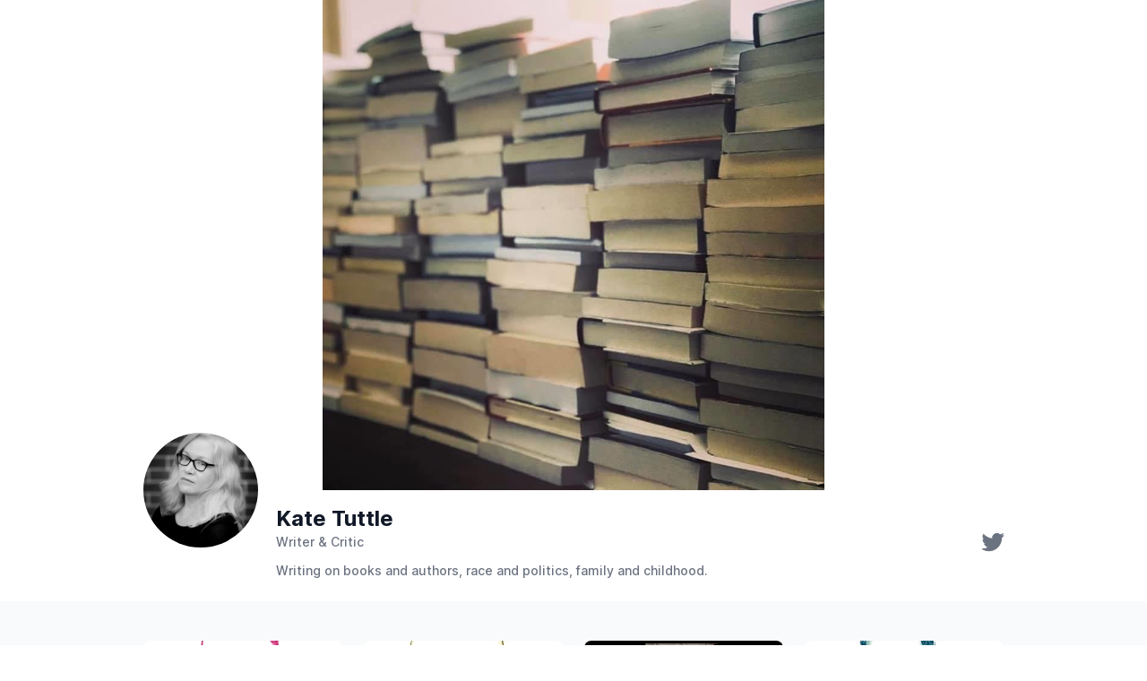

--- FILE ---
content_type: text/html; charset=utf-8
request_url: https://katetuttle.pressfolios.com/?tag=Education
body_size: 5262
content:
<!DOCTYPE html><html><head><title>Pressfolios</title><meta content="width=device-width,initial-scale=1" name="viewport" /><meta name="csrf-param" content="authenticity_token" />
<meta name="csrf-token" content="D3msEppD1HysksbntH3SUIQdkCJYIDjGYmO6t3ver5xhmVBPrqp12jmHMV7jvA5liRC_Xhk8ZzkyfxWNrIgsQw" /><link rel="stylesheet" href="/assets/tailwind-a24b843f01d3949010284acca0fdfc2fb6e3f3fa2d6242efc9e571361ca0d585.css" data-turbo-track="reload" />
<link rel="stylesheet" href="/assets/inter-font-8c3e82affb176f4bca9616b838d906343d1251adc8408efe02cf2b1e4fcf2bc4.css" data-turbo-track="reload" /><link rel="stylesheet" href="/assets/application-30752c3f69c9c1ef407a940c6a7f1416a4b808c442eeed027f7bfe126a5da39c.css" data-turbo-track="reload" /><script type="importmap" data-turbo-track="reload">{
  "imports": {
    "application": "/assets/application-37f365cbecf1fa2810a8303f4b6571676fa1f9c56c248528bc14ddb857531b95.js",
    "@hotwired/turbo-rails": "/assets/turbo.min-96cbf52c71021ba210235aaeec4720012d2c1df7d2dab3770cfa49eea3bb09da.js",
    "@hotwired/stimulus": "/assets/stimulus.min-900648768bd96f3faeba359cf33c1bd01ca424ca4d2d05f36a5d8345112ae93c.js",
    "@hotwired/stimulus-loading": "/assets/stimulus-loading-1fc59770fb1654500044afd3f5f6d7d00800e5be36746d55b94a2963a7a228aa.js",
    "stripe": "https://js.stripe.com/v3/",
    "filestack-js": "https://ga.jspm.io/npm:filestack-js@3.25.0/build/browser/filestack.esm.js",
    "sortablejs": "https://ga.jspm.io/npm:sortablejs@1.15.0/modular/sortable.esm.js",
    "controllers/application": "/assets/controllers/application-368d98631bccbf2349e0d4f8269afb3fe9625118341966de054759d96ea86c7e.js",
    "controllers/filestack_controller": "/assets/controllers/filestack_controller-81eb3655e5842885cb9957de025ec80452d65fdafc09fef7da8ddcc8c1c5795a.js",
    "controllers": "/assets/controllers/index-2db729dddcc5b979110e98de4b6720f83f91a123172e87281d5a58410fc43806.js",
    "controllers/ranked_controller": "/assets/controllers/ranked_controller-9955e42fb3e466acb7e7510f090448cea7c60ce9bbed8f36fbd82cb219fd4709.js"
  }
}</script>
<link rel="modulepreload" href="/assets/application-37f365cbecf1fa2810a8303f4b6571676fa1f9c56c248528bc14ddb857531b95.js">
<link rel="modulepreload" href="/assets/turbo.min-96cbf52c71021ba210235aaeec4720012d2c1df7d2dab3770cfa49eea3bb09da.js">
<link rel="modulepreload" href="/assets/stimulus.min-900648768bd96f3faeba359cf33c1bd01ca424ca4d2d05f36a5d8345112ae93c.js">
<link rel="modulepreload" href="/assets/stimulus-loading-1fc59770fb1654500044afd3f5f6d7d00800e5be36746d55b94a2963a7a228aa.js">
<script src="/assets/es-module-shims.min-8b21b40925fc92896e87358f40a2a8aaea6bf306b34ee4a215ec09c59c6cb3ba.js" async="async" data-turbo-track="reload"></script>
<script type="module">import "application"</script></head><body><div><div><img alt="" class="w-full object-cover sm:object-contain max-h-[273px] sm:min-w-[640px] md:min-w-[768px] md:max-h-[328px] lg:min-w-[1024px] lg:max-h-[437px] xl:min-w-[1280px] xl:max-h-[547px] 2xl:min-w-[1536px] 2xl:h-[656px]" src="https://pressfolios-production.s3.amazonaws.com/uploads/open-uri20200713-4-ws6um5" /></div><div class="max-w-5xl mx-auto px-4 sm:px-6 lg:px-8"><div class="-mt-12 sm:-mt-16 sm:flex sm:items-start sm:space-x-5"><img alt="" class="h-24 w-24 rounded-full ring-4 ring-white sm:h-32 sm:w-32 object-cover" src="https://pressfolios-production.s3.amazonaws.com/uploads/open-uri20190131-4-17d6057" /><div class="mt-6 sm:flex-1 sm:min-w-0 sm:flex sm:items-center sm:justify-end sm:space-x-6 sm:pb-1"><div class="sm:hidden md:block mt-6 md:mt-14 min-w-0 flex-1"><h1 class="text-2xl font-bold text-gray-900 truncate"><a href="/">Kate Tuttle</a></h1><div class="text-sm font-medium text-gray-500 truncate">Writer &amp; Critic</div><div class="text-sm font-medium text-gray-500 truncate"></div><div class="mt-3 text-sm font-medium text-gray-500">Writing on books and authors, race and politics, family and childhood.</div></div><div class="flex flex-row justify-stretch sm:space-x-4 sm:flex-wrap mt-3 sm:mt-14 sm:gap-0 gap-3"><a href="http://@katekilla"><svg class="h-6 w-6 text-gray-500 hover:text-gray-900" fill="currentColor" stroke="currentColor" viewbox="0 0 24 24" xmlns="http://www.w3.org/2000/svg"><path d="M23.953 4.57a10 10 0 01-2.825.775 4.958 4.958 0 002.163-2.723c-.951.555-2.005.959-3.127 1.184a4.92 4.92 0 00-8.384 4.482C7.69 8.095 4.067 6.13 1.64 3.162a4.822 4.822 0 00-.666 2.475c0 1.71.87 3.213 2.188 4.096a4.904 4.904 0 01-2.228-.616v.06a4.923 4.923 0 003.946 4.827 4.996 4.996 0 01-2.212.085 4.936 4.936 0 004.604 3.417 9.867 9.867 0 01-6.102 2.105c-.39 0-.779-.023-1.17-.067a13.995 13.995 0 007.557 2.209c9.053 0 13.998-7.496 13.998-13.985 0-.21 0-.42-.015-.63A9.935 9.935 0 0024 4.59z" /></svg></a></div></div></div><div class="hidden sm:block md:hidden mt-6 min-w-0 flex-1"><h1 class="text-2xl font-bold text-gray-900 truncate">Kate Tuttle</h1><div class="text-sm font-medium text-gray-500 truncate">Writer &amp; Critic</div><div class="text-sm font-medium text-gray-500 truncate"></div><div class="mt-3 text-sm font-medium text-gray-500">Writing on books and authors, race and politics, family and childhood.</div></div></div></div><div class="bg-gray-50 py-5 mt-5"><div class="max-w-5xl mx-auto px-4 sm:px-6 lg:px-8 mt-6"><ul class="grid grid-cols-1 gap-6 sm:grid-cols-2 md:grid-cols-3 lg:grid-cols-4" role="list"><li class="col-span-1 flex flex-col text-center bg-white rounded-lg shadow-lg divide-y divide-gray-200"><div class="flex-1 flex flex-col"><img class="w-full h-32 flex-shrink-0 mx-auto object-cover rounded-t-lg" src="https://pressfolios-production.s3.amazonaws.com/uploads/open-uri20200508-4-ej9i3k" /><div class="p-3 pt-0 h-44 overflow-hidden"><h3 class="mt-6 text-gray-900 text-sm font-medium line-clamp-3"><a href="https://www.bostonglobe.com/2020/04/23/arts/sigh-gone-memoir-blends-books-punk-refugees-fight-fit/">‘Sigh, Gone’ memoir blends books, punk, and a refugee’s fight to fit in</a></h3><div class="mt-1 text-gray-500 text-sm text-left line-clamp-4">Phuc Tran normally teaches Latin and Greek to high school students, but in the era of COVID-19 he finds himself teaching kindergarten and 3rd grade to his own children.  “I think the student evaluations are not going to be kind,” he said with a laugh.  Tran, who lives in Portland, Maine, is also a tattoo artist.</div></div><div class="py-1 px-3 text-gray-500 text-xs flex flex-row-reverse justify-between"><a href="https://www.bostonglobe.com/2020/04/23/arts/sigh-gone-memoir-blends-books-punk-refugees-fight-fit/"><svg class="h-6 w-6" fill="none" stroke="currentColor" stroke-width="2" viewbox="0 0 24 24" xmlns="http://www.w3.org/2000/svg"><path d="M10 6H6a2 2 0 00-2 2v10a2 2 0 002 2h10a2 2 0 002-2v-4M14 4h6m0 0v6m0-6L10 14" stroke-linecap="round" stroke-linejoin="round" /></svg></a><div>The Boston Globe</div></div><div class="flex flex-nowrap gap-1 overflow-x-auto pl-1 py-2"><a class="px-2 py-1 text-slate-800 text-xs font-medium bg-sky-100 rounded-full flex-none" href="/?tag=Boston+Globe">Boston Globe</a><a class="px-2 py-1 text-slate-800 text-xs font-medium bg-sky-100 rounded-full flex-none" href="/?tag=Childhood">Childhood</a><a class="px-2 py-1 text-slate-800 text-xs font-medium bg-sky-100 rounded-full flex-none" href="/?tag=Books">Books</a><a class="px-2 py-1 text-slate-800 text-xs font-medium bg-sky-100 rounded-full flex-none" href="/?tag=Race">Race</a><a class="px-2 py-1 text-slate-800 text-xs font-medium bg-sky-100 rounded-full flex-none" href="/?tag=Education">Education</a></div></div></li><li class="col-span-1 flex flex-col text-center bg-white rounded-lg shadow-lg divide-y divide-gray-200"><div class="flex-1 flex flex-col"><img class="w-full h-32 flex-shrink-0 mx-auto object-cover rounded-t-lg" src="https://pressfolios-production.s3.amazonaws.com/uploads/open-uri20190131-4-qtmw1g" /><div class="p-3 pt-0 h-44 overflow-hidden"><h3 class="mt-6 text-gray-900 text-sm font-medium line-clamp-3"><a href="https://www.bostonglobe.com/arts/2019/01/23/how-courts-steer-american-schools/TymcLSjTWHd9XZ1jBAYt4O/story.html">On the braided history of schools and courts</a></h3><div class="mt-1 text-gray-500 text-sm text-left line-clamp-4">For Justin Driver, his book’s topic is personal.  “I grew up in Southeast DC, in the less privileged segment of Washington,” said Driver, a professor at the University of Chicago Law School.  His parents, who stressed educational achievement, enrolled him in a better public school far from their own struggling neighborhood.</div></div><div class="py-1 px-3 text-gray-500 text-xs flex flex-row-reverse justify-between"><a href="https://www.bostonglobe.com/arts/2019/01/23/how-courts-steer-american-schools/TymcLSjTWHd9XZ1jBAYt4O/story.html"><svg class="h-6 w-6" fill="none" stroke="currentColor" stroke-width="2" viewbox="0 0 24 24" xmlns="http://www.w3.org/2000/svg"><path d="M10 6H6a2 2 0 00-2 2v10a2 2 0 002 2h10a2 2 0 002-2v-4M14 4h6m0 0v6m0-6L10 14" stroke-linecap="round" stroke-linejoin="round" /></svg></a><div>The Boston Globe</div></div><div class="flex flex-nowrap gap-1 overflow-x-auto pl-1 py-2"><a class="px-2 py-1 text-slate-800 text-xs font-medium bg-sky-100 rounded-full flex-none" href="/?tag=Books">Books</a><a class="px-2 py-1 text-slate-800 text-xs font-medium bg-sky-100 rounded-full flex-none" href="/?tag=Boston+Globe">Boston Globe</a><a class="px-2 py-1 text-slate-800 text-xs font-medium bg-sky-100 rounded-full flex-none" href="/?tag=Religion">Religion</a><a class="px-2 py-1 text-slate-800 text-xs font-medium bg-sky-100 rounded-full flex-none" href="/?tag=Childhood">Childhood</a><a class="px-2 py-1 text-slate-800 text-xs font-medium bg-sky-100 rounded-full flex-none" href="/?tag=Education">Education</a></div></div></li><li class="col-span-1 flex flex-col text-center bg-white rounded-lg shadow-lg divide-y divide-gray-200"><div class="flex-1 flex flex-col"><img class="w-full h-32 flex-shrink-0 mx-auto object-cover rounded-t-lg" src="https://pressfolios-production.s3.amazonaws.com/uploads/open-uri20180802-4-y667d4" /><div class="p-3 pt-0 h-44 overflow-hidden"><h3 class="mt-6 text-gray-900 text-sm font-medium line-clamp-3"><a href="https://www.ajc.com/entertainment/books--literature/emory-professor-examines-how-school-desegregation-went-wrong/xVz9XRX5HQKlifbejPPeRM/">Emory professor examines how school desegregation went wrong</a></h3><div class="mt-1 text-gray-500 text-sm text-left line-clamp-4">For decades the story of school desegregation has been told as a heroic narrative starring NAACP lawyers and brave African-American students, in which the Supreme Court victory in Brown v.  Board of Education marked the beginning of a new era of equality for black and white schoolchildren.  In a new book, Emory Professor Vanessa Siddle Walker introduces readers to previously little-known actors in the drama: the Southern black educators who worked, often in secret, to help African-American students and their families both before and after Brown.</div></div><div class="py-1 px-3 text-gray-500 text-xs flex flex-row-reverse justify-between"><a href="https://www.ajc.com/entertainment/books--literature/emory-professor-examines-how-school-desegregation-went-wrong/xVz9XRX5HQKlifbejPPeRM/"><svg class="h-6 w-6" fill="none" stroke="currentColor" stroke-width="2" viewbox="0 0 24 24" xmlns="http://www.w3.org/2000/svg"><path d="M10 6H6a2 2 0 00-2 2v10a2 2 0 002 2h10a2 2 0 002-2v-4M14 4h6m0 0v6m0-6L10 14" stroke-linecap="round" stroke-linejoin="round" /></svg></a><div>Atlanta Journal-Constitution</div></div><div class="flex flex-nowrap gap-1 overflow-x-auto pl-1 py-2"><a class="px-2 py-1 text-slate-800 text-xs font-medium bg-sky-100 rounded-full flex-none" href="/?tag=Education">Education</a><a class="px-2 py-1 text-slate-800 text-xs font-medium bg-sky-100 rounded-full flex-none" href="/?tag=Race">Race</a><a class="px-2 py-1 text-slate-800 text-xs font-medium bg-sky-100 rounded-full flex-none" href="/?tag=Books">Books</a><a class="px-2 py-1 text-slate-800 text-xs font-medium bg-sky-100 rounded-full flex-none" href="/?tag=Politics">Politics</a><a class="px-2 py-1 text-slate-800 text-xs font-medium bg-sky-100 rounded-full flex-none" href="/?tag=Religion">Religion</a></div></div></li><li class="col-span-1 flex flex-col text-center bg-white rounded-lg shadow-lg divide-y divide-gray-200"><div class="flex-1 flex flex-col"><img class="w-full h-32 flex-shrink-0 mx-auto object-cover rounded-t-lg" src="https://pressfolios-production.s3.amazonaws.com/uploads/open-uri20160301-3-1k5kdtb" /><div class="p-3 pt-0 h-44 overflow-hidden"><h3 class="mt-6 text-gray-900 text-sm font-medium line-clamp-3"><a href="https://www.bostonglobe.com/arts/books/2016/01/23/roberto-gonzales-lives-limbo/644C7EASrbCyliDj8cipMN/story.html">Roberto Gonzales on ‘Lives in Limbo’</a></h3><div class="mt-1 text-gray-500 text-sm text-left line-clamp-4">Before attending graduate school to train as a sociologist, Roberto Gonzales worked for a decade as a youth organizer in a largely immigrant neighborhood in Chicago. “Living and working in that community, I got to know kids and families really well,” Gonzales said.  He began to notice that some kids, once they hit 15 or 16, “when their friends started getting driver’s licenses, first jobs, thinking about college — this is a time when many of them had really uncomfortable conversations with their parents.</div></div><div class="py-1 px-3 text-gray-500 text-xs flex flex-row-reverse justify-between"><a href="https://www.bostonglobe.com/arts/books/2016/01/23/roberto-gonzales-lives-limbo/644C7EASrbCyliDj8cipMN/story.html"><svg class="h-6 w-6" fill="none" stroke="currentColor" stroke-width="2" viewbox="0 0 24 24" xmlns="http://www.w3.org/2000/svg"><path d="M10 6H6a2 2 0 00-2 2v10a2 2 0 002 2h10a2 2 0 002-2v-4M14 4h6m0 0v6m0-6L10 14" stroke-linecap="round" stroke-linejoin="round" /></svg></a><div>The Boston Globe</div></div><div class="flex flex-nowrap gap-1 overflow-x-auto pl-1 py-2"><a class="px-2 py-1 text-slate-800 text-xs font-medium bg-sky-100 rounded-full flex-none" href="/?tag=Politics">Politics</a><a class="px-2 py-1 text-slate-800 text-xs font-medium bg-sky-100 rounded-full flex-none" href="/?tag=Boston+Globe">Boston Globe</a><a class="px-2 py-1 text-slate-800 text-xs font-medium bg-sky-100 rounded-full flex-none" href="/?tag=Books">Books</a><a class="px-2 py-1 text-slate-800 text-xs font-medium bg-sky-100 rounded-full flex-none" href="/?tag=Education">Education</a><a class="px-2 py-1 text-slate-800 text-xs font-medium bg-sky-100 rounded-full flex-none" href="/?tag=Race">Race</a></div></div></li><li class="col-span-1 flex flex-col text-center bg-white rounded-lg shadow-lg divide-y divide-gray-200"><div class="flex-1 flex flex-col"><img class="w-full h-32 flex-shrink-0 mx-auto object-cover rounded-t-lg" src="https://pressfolios-production.s3.amazonaws.com/uploads/open-uri20150605-3-y934w9" /><div class="p-3 pt-0 h-44 overflow-hidden"><h3 class="mt-6 text-gray-900 text-sm font-medium line-clamp-3"><a href="http://www.damemagazine.com/2015/04/15/why-are-we-gender-stereotyping-our-children">Why Are We Gender-Stereotyping Our Children?</a></h3><div class="mt-1 text-gray-500 text-sm text-left line-clamp-4">One of the stories Hillary Clinton has told at various events involves a letter she sent to NASA when she was a young teen, expressing interest in someday becoming an astronaut.  She received a response from the space agency saying they had no plans to ever employ women as astronauts.  Naturally, because Clinton hasn’t been able to produce a copy of the letter (which would have been sent around 1960), some have written off the story as a lie.</div></div><div class="py-1 px-3 text-gray-500 text-xs flex flex-row-reverse justify-between"><a href="http://www.damemagazine.com/2015/04/15/why-are-we-gender-stereotyping-our-children"><svg class="h-6 w-6" fill="none" stroke="currentColor" stroke-width="2" viewbox="0 0 24 24" xmlns="http://www.w3.org/2000/svg"><path d="M10 6H6a2 2 0 00-2 2v10a2 2 0 002 2h10a2 2 0 002-2v-4M14 4h6m0 0v6m0-6L10 14" stroke-linecap="round" stroke-linejoin="round" /></svg></a><div>DAME Magazine</div></div><div class="flex flex-nowrap gap-1 overflow-x-auto pl-1 py-2"><a class="px-2 py-1 text-slate-800 text-xs font-medium bg-sky-100 rounded-full flex-none" href="/?tag=Education">Education</a><a class="px-2 py-1 text-slate-800 text-xs font-medium bg-sky-100 rounded-full flex-none" href="/?tag=Parenting">Parenting</a><a class="px-2 py-1 text-slate-800 text-xs font-medium bg-sky-100 rounded-full flex-none" href="/?tag=Dame">Dame</a></div></div></li><li class="col-span-1 flex flex-col text-center bg-white rounded-lg shadow-lg divide-y divide-gray-200"><div class="flex-1 flex flex-col"><img class="w-full h-32 flex-shrink-0 mx-auto object-cover rounded-t-lg" src="https://pressfolios-production.s3.amazonaws.com/uploads/open-uri20150605-3-1rjkz8k" /><div class="p-3 pt-0 h-44 overflow-hidden"><h3 class="mt-6 text-gray-900 text-sm font-medium line-clamp-3"><a href="http://www.damemagazine.com/2015/03/31/am-i-raising-narcissist">Am I Raising a Narcissist?</a></h3><div class="mt-1 text-gray-500 text-sm text-left line-clamp-4">When my friend’s daughter Rosie was 5, she turned to her mother and said, “I know all the other parents tell their kids that they’re the cutest kids in the world, but with me it’s true, right?”. Clementine, another 5-year-old, after just a few months in kindergarten chess club, proclaimed herself “The Chess Master.”.</div></div><div class="py-1 px-3 text-gray-500 text-xs flex flex-row-reverse justify-between"><a href="http://www.damemagazine.com/2015/03/31/am-i-raising-narcissist"><svg class="h-6 w-6" fill="none" stroke="currentColor" stroke-width="2" viewbox="0 0 24 24" xmlns="http://www.w3.org/2000/svg"><path d="M10 6H6a2 2 0 00-2 2v10a2 2 0 002 2h10a2 2 0 002-2v-4M14 4h6m0 0v6m0-6L10 14" stroke-linecap="round" stroke-linejoin="round" /></svg></a><div>DAME Magazine</div></div><div class="flex flex-nowrap gap-1 overflow-x-auto pl-1 py-2"><a class="px-2 py-1 text-slate-800 text-xs font-medium bg-sky-100 rounded-full flex-none" href="/?tag=Education">Education</a><a class="px-2 py-1 text-slate-800 text-xs font-medium bg-sky-100 rounded-full flex-none" href="/?tag=Dame">Dame</a><a class="px-2 py-1 text-slate-800 text-xs font-medium bg-sky-100 rounded-full flex-none" href="/?tag=Books">Books</a><a class="px-2 py-1 text-slate-800 text-xs font-medium bg-sky-100 rounded-full flex-none" href="/?tag=Parenting">Parenting</a></div></div></li><li class="col-span-1 flex flex-col text-center bg-white rounded-lg shadow-lg divide-y divide-gray-200"><div class="flex-1 flex flex-col"><img class="w-full h-32 flex-shrink-0 mx-auto object-cover rounded-t-lg" src="https://pressfolios-production.s3.amazonaws.com/uploads/open-uri20150606-3-1p1bfdi" /><div class="p-3 pt-0 h-44 overflow-hidden"><h3 class="mt-6 text-gray-900 text-sm font-medium line-clamp-3"><a href="http://www.damemagazine.com/2014/09/30/internet-wont-transform-your-child-genius">The Internet Won’t Transform Your Child Into a Genius</a></h3><div class="mt-1 text-gray-500 text-sm text-left line-clamp-4">Sometimes my son and I watch little-kid TV—not the live-action Nickelodeon comedies my 8-year-old has begun to favor, but cartoons, something for the younger crowd.  I like that he still sometimes watches Tom &amp; Jerry instead of Sam &amp; Cat. The ads, though, make me crazy.  Not so much those for toys or cereal.</div></div><div class="py-1 px-3 text-gray-500 text-xs flex flex-row-reverse justify-between"><a href="http://www.damemagazine.com/2014/09/30/internet-wont-transform-your-child-genius"><svg class="h-6 w-6" fill="none" stroke="currentColor" stroke-width="2" viewbox="0 0 24 24" xmlns="http://www.w3.org/2000/svg"><path d="M10 6H6a2 2 0 00-2 2v10a2 2 0 002 2h10a2 2 0 002-2v-4M14 4h6m0 0v6m0-6L10 14" stroke-linecap="round" stroke-linejoin="round" /></svg></a><div>DAME Magazine</div></div><div class="flex flex-nowrap gap-1 overflow-x-auto pl-1 py-2"><a class="px-2 py-1 text-slate-800 text-xs font-medium bg-sky-100 rounded-full flex-none" href="/?tag=Education">Education</a><a class="px-2 py-1 text-slate-800 text-xs font-medium bg-sky-100 rounded-full flex-none" href="/?tag=Parenting">Parenting</a><a class="px-2 py-1 text-slate-800 text-xs font-medium bg-sky-100 rounded-full flex-none" href="/?tag=Dame">Dame</a></div></div></li></ul></div><div class="max-w-5xl mx-auto px-4 sm:px-6 lg:px-8 mt-6"><nav class="border-t border-gray-200 px-4 flex items-center justify-between sm:px-0"></nav></div></div><div class="bg-white overflow-hidden mt-10"><div class="relative max-w-7xl mx-auto py-16 px-4 sm:px-6 lg:px-8"><div class="hidden lg:block bg-gray-50 absolute top-0 bottom-0 w-screen left-3/4"></div><div class="mx-auto text-base max-w-prose lg:grid lg:grid-cols-2 lg:gap-8 lg:max-w-none"><div><h2 class="text-base text-sky-600 font-semibold tracking-wide uppercase">About</h2><h3 class="mt-2 text-3xl leading-8 font-extrabold tracking-tight text-gray-900 sm:text-4xl">Kate Tuttle</h3><div class="flex gap-1 mt-2" style="flex-wrap: wrap"></div></div></div><div class="mt-8 lg:grid lg:grid-cols-2 lg:gap-8"><div class="relative lg:row-start-1 lg:col-start-2"><svg aria-hidden="true" class="hidden lg:block absolute top-0 right-0 -mt-20 -mr-20" fill="none" height="384" viewbox="0 0 404 384" width="404"><defs><pattern height="20" id="de316486-4a29-4312-bdfc-fbce2132a2c1" patternunits="userSpaceOnUse" width="20" x="0" y="0"><rect class="text-gray-200" fill="currentColor" height="4" width="4" x="0" y="0" /></pattern></defs><rect fill="url(#de316486-4a29-4312-bdfc-fbce2132a2c1)" height="384" width="404" /></svg><div class="relative text-base mx-auto max-w-prose lg:max-w-none"><figure><img class="rounded-lg shadow-lg object-cover object-center" src="https://pressfolios-production.s3.amazonaws.com/uploads/open-uri20190131-4-17d6057" /></figure></div></div><div class="mt-8 lg:mt-0"><div class="mt-5 prose prose-sky text-gray-500 mx-auto lg:max-w-none lg:row-start-1 lg:col-start-1"><p>I'm on the executive board of the National Book Critics Circle. My reviews and articles about books have appeared in the Boston Globe, New York Times, Los Angeles Times, Washington Post, Salon, Atlantic.com, and elsewhere. Native Kansan, longtime Cantabrigian, lately of Georgia, now in New Jersey. Mother, wife, pal. </p>

<p>Feel free to email me at kate.tuttle@gmail.com.</p></div></div></div></div></div></body></html>

--- FILE ---
content_type: text/css
request_url: https://katetuttle.pressfolios.com/assets/application-30752c3f69c9c1ef407a940c6a7f1416a4b808c442eeed027f7bfe126a5da39c.css
body_size: 291
content:
@tailwind base;
@tailwind components;
@tailwind utilities;

@layer components {
  .btn-primary {
    @apply inline-flex items-center px-4 py-2 border border-gray-300 shadow-sm text-sm font-medium rounded-md text-gray-700 bg-white hover:bg-gray-50 focus:outline-none focus:ring-2 focus:ring-offset-2 focus:ring-sky-500 hover:cursor-pointer;
  }
}
/*
 * This is a manifest file that'll be compiled into application.css, which will include all the files
 * listed below.
 *
 * Any CSS (and SCSS, if configured) file within this directory, lib/assets/stylesheets, or any plugin's
 * vendor/assets/stylesheets directory can be referenced here using a relative path.
 *
 * You're free to add application-wide styles to this file and they'll appear at the bottom of the
 * compiled file so the styles you add here take precedence over styles defined in any other CSS
 * files in this directory. Styles in this file should be added after the last require_* statement.
 * It is generally better to create a new file per style scope.
 *


 */


--- FILE ---
content_type: application/javascript
request_url: https://katetuttle.pressfolios.com/assets/controllers/ranked_controller-9955e42fb3e466acb7e7510f090448cea7c60ce9bbed8f36fbd82cb219fd4709.js
body_size: 111
content:
import { Controller } from "@hotwired/stimulus"
import Sortable from "sortablejs";

export default class extends Controller {
  connect() {
    this.sortable = new Sortable(this.element, {
      draggable: "tr",
      chosenClass: "bg-sky-100",
      animation: 0,
      onEnd: function (event) {
        if(event.oldIndex != event.newIndex) {
          fetch(`/story_rankings/${event.item.dataset.storyId}`, {
            method: 'PATCH',
            body: JSON.stringify({ ranking_position: event.newIndex} ),
            headers: {
              'Content-Type': 'application/json',
              'X-CSRF-Token': document.querySelector("[name='csrf-token']").content,
            },
          })
        }
      },
    })
  }
};


--- FILE ---
content_type: application/javascript
request_url: https://katetuttle.pressfolios.com/assets/controllers/filestack_controller-81eb3655e5842885cb9957de025ec80452d65fdafc09fef7da8ddcc8c1c5795a.js
body_size: 259
content:
import { Controller } from "@hotwired/stimulus"
import * as filestack from "filestack-js"

export default class extends Controller {
  static targets = [
    "storyImageURLField", "storyImageURLDisplay",
    "screenshotURLField", "screenshotURLDisplay",
    "profileImageURLField", "profileImageURLDisplay",
    "wallpaperImageURLField", "wallpaperImageURLDisplay"
  ]
  openStoryImagePicker() {
    const filestackClient = filestack.init("AafHE2cpShe216bcTxHj8z")
    const options = {
      accept: ["image/*"],
      onUploadDone: files => {
        let imagePath = files.filesUploaded[0].key
        let imageURL = "https://phoenix-filestack.s3.us-east-1.amazonaws.com/" + imagePath
        this.storyImageURLFieldTarget.setAttribute('value', imageURL)
        this.storyImageURLDisplayTarget.setAttribute('src', imageURL)
      }
    };
    filestackClient.picker(options).open()
  }

  openProfileImagePicker() {
    const filestackClient = filestack.init("AafHE2cpShe216bcTxHj8z")
    const options = {
      accept: ["image/*"],
      onUploadDone: files => {
        let imagePath = files.filesUploaded[0].key
        let imageURL = "https://phoenix-filestack.s3.us-east-1.amazonaws.com/" + imagePath
        this.profileImageURLFieldTarget.setAttribute('value', imageURL)
        this.profileImageURLDisplayTarget.setAttribute('src', imageURL)
      }
    };
    filestackClient.picker(options).open()
  }

  openWallpaperImagePicker() {
    const filestackClient = filestack.init("AafHE2cpShe216bcTxHj8z")
    const options = {
      accept: ["image/*"],
      onUploadDone: files => {
        let imagePath = files.filesUploaded[0].key
        let imageURL = "https://phoenix-filestack.s3.us-east-1.amazonaws.com/" + imagePath
        this.wallpaperImageURLFieldTarget.setAttribute('value', imageURL)
        this.wallpaperImageURLDisplayTarget.setAttribute('src', imageURL)
      }
    };
    filestackClient.picker(options).open()
  }

  openStoryScreenshotPicker() {
    const filestackClient = filestack.init("AafHE2cpShe216bcTxHj8z")
    const options = {
      accept: [".pdf", "image/*"],
      onUploadDone: files => {
        let screenshotPath = files.filesUploaded[0].key
        let screenshotURL = "https://phoenix-filestack.s3.us-east-1.amazonaws.com/" + screenshotPath
        this.screenshotURLFieldTarget.setAttribute('value', screenshotURL)
        this.screenshotURLDisplayTarget.setAttribute('src', screenshotURL)
      }
    };
    filestackClient.picker(options).open()
  }
};


--- FILE ---
content_type: application/javascript; charset=utf-8
request_url: https://ga.jspm.io/npm:filestack-js@3.25.0/build/browser/filestack.esm.js
body_size: 67379
content:
var filestack=function(R){var $={};function n(q){if($[q])return $[q].exports;var U=$[q]={i:q,l:!1,exports:{}};return R[q].call(U.exports,U,U.exports,n),U.l=!0,U.exports}return n.m=R,n.c=$,n.d=function(R,$,q){n.o(R,$)||Object.defineProperty(R,$,{enumerable:!0,get:q})},n.r=function(R){"undefined"!=typeof Symbol&&Symbol.toStringTag&&Object.defineProperty(R,Symbol.toStringTag,{value:"Module"}),Object.defineProperty(R,"__esModule",{value:!0})},n.t=function(R,$){if(1&$&&(R=n(R)),8&$)return R;if(4&$&&"object"==typeof R&&R&&R.__esModule)return R;var q=Object.create(null);if(n.r(q),Object.defineProperty(q,"default",{enumerable:!0,value:R}),2&$&&"string"!=typeof R)for(var U in R)n.d(q,U,function($){return R[$]}.bind(null,U));return q},n.n=function(R){var $=R&&R.__esModule?function(){return R.default}:function(){return R};return n.d($,"a",$),$},n.o=function(R,$){return Object.prototype.hasOwnProperty.call(R,$)},n.p="",n(n.s=52)}([function(R,$,q){q.d($,"c",(function(){return r})),q.d($,"a",(function(){return o})),q.d($,"b",(function(){return a})),q.d($,"d",(function(){return s})),q.d($,"f",(function(){return c})),q.d($,"e",(function(){return u}));var i=function(R,$){return(i=Object.setPrototypeOf||{__proto__:[]}instanceof Array&&function(R,$){R.__proto__=$}||function(R,$){for(var q in $)$.hasOwnProperty(q)&&(R[q]=$[q])})(R,$)};function r(R,$){function n(){this.constructor=R}i(R,$),R.prototype=null===$?Object.create($):(n.prototype=$.prototype,new n)}var o=function(){return(o=Object.assign||function(R){for(var $,q=1,U=arguments.length;q<U;q++)for(var D in $=arguments[q])Object.prototype.hasOwnProperty.call($,D)&&(R[D]=$[D]);return R}).apply(this,arguments)};function a(R,$,q,U){return new(q||(q=Promise))((function(D,L){function a(R){try{c(U.next(R))}catch(R){L(R)}}function s(R){try{c(U.throw(R))}catch(R){L(R)}}function c(R){var $;R.done?D(R.value):($=R.value,$ instanceof q?$:new q((function(R){R($)}))).then(a,s)}c((U=U.apply(R,$||[])).next())}))}function s(R,$){var q,U,D,L,B={label:0,sent:function(){if(1&D[0])throw D[1];return D[1]},trys:[],ops:[]};return L={next:s(0),throw:s(1),return:s(2)},"function"==typeof Symbol&&(L[Symbol.iterator]=function(){return this}),L;function s(L){return function(H){return function(L){if(q)throw new TypeError("Generator is already executing.");for(;B;)try{if(q=1,U&&(D=2&L[0]?U.return:L[0]?U.throw||((D=U.return)&&D.call(U),0):U.next)&&!(D=D.call(U,L[1])).done)return D;switch(U=0,D&&(L=[2&L[0],D.value]),L[0]){case 0:case 1:D=L;break;case 4:return B.label++,{value:L[1],done:!1};case 5:B.label++,U=L[1],L=[0];continue;case 7:L=B.ops.pop(),B.trys.pop();continue;default:if(!(D=B.trys,(D=D.length>0&&D[D.length-1])||6!==L[0]&&2!==L[0])){B=0;continue}if(3===L[0]&&(!D||L[1]>D[0]&&L[1]<D[3])){B.label=L[1];break}if(6===L[0]&&B.label<D[1]){B.label=D[1],D=L;break}if(D&&B.label<D[2]){B.label=D[2],B.ops.push(L);break}D[2]&&B.ops.pop(),B.trys.pop();continue}L=$.call(R,B)}catch(R){L=[6,R],U=0}finally{q=D=0}if(5&L[0])throw L[1];return{value:L[0]?L[1]:void 0,done:!0}}([L,H])}}}function c(R){var $="function"==typeof Symbol&&Symbol.iterator,q=$&&R[$],U=0;if(q)return q.call(R);if(R&&"number"==typeof R.length)return{next:function(){return R&&U>=R.length&&(R=void 0),{value:R&&R[U++],done:!R}}};throw new TypeError($?"Object is not iterable.":"Symbol.iterator is not defined.")}function p(R,$){var q="function"==typeof Symbol&&R[Symbol.iterator];if(!q)return R;var U,D,L=q.call(R),B=[];try{for(;(void 0===$||$-- >0)&&!(U=L.next()).done;)B.push(U.value)}catch(R){D={error:R}}finally{try{U&&!U.done&&(q=L.return)&&q.call(L)}finally{if(D)throw D.error}}return B}function u(){for(var R=[],$=0;$<arguments.length;$++)R=R.concat(p(arguments[$]));return R}},function(R,$,q){q.r($),q.d($,"resolveCdnUrl",(function(){return y})),q.d($,"resolveHost",(function(){return v})),q.d($,"removeEmpty",(function(){return g})),q.d($,"uniqueTime",(function(){return b})),q.d($,"uniqueId",(function(){return x})),q.d($,"getMimetype",(function(){return k})),q.d($,"extensionToMime",(function(){return w})),q.d($,"sanitizeName",(function(){return _})),q.d($,"filterObject",(function(){return j})),q.d($,"cleanUpCallbacks",(function(){return K})),q.d($,"md5",(function(){return l})),q.d($,"b64",(function(){return f})),q.d($,"getVersion",(function(){return d})),q.d($,"isMobile",(function(){return m})),q.d($,"isFacebook",(function(){return h}));var U,D=q(0),L={"application/andrew-inset":["ez"],"application/applixware":["aw"],"application/atom+xml":["atom"],"application/atomcat+xml":["atomcat"],"application/atomsvc+xml":["atomsvc"],"application/bdoc":["bdoc"],"application/ccxml+xml":["ccxml"],"application/cdmi-capability":["cdmia"],"application/cdmi-container":["cdmic"],"application/cdmi-domain":["cdmid"],"application/cdmi-object":["cdmio"],"application/cdmi-queue":["cdmiq"],"application/cu-seeme":["cu"],"application/dash+xml":["mpd"],"application/davmount+xml":["davmount"],"application/docbook+xml":["dbk"],"application/dssc+der":["dssc"],"application/dssc+xml":["xdssc"],"application/ecmascript":["ecma","es"],"application/emma+xml":["emma"],"application/epub+zip":["epub"],"application/exi":["exi"],"application/font-tdpfr":["pfr"],"application/geo+json":["geojson"],"application/gml+xml":["gml"],"application/gpx+xml":["gpx"],"application/gxf":["gxf"],"application/gzip":["gz"],"application/hjson":["hjson"],"application/hyperstudio":["stk"],"application/inkml+xml":["ink","inkml"],"application/ipfix":["ipfix"],"application/java-archive":["jar","war","ear"],"application/java-serialized-object":["ser"],"application/java-vm":["class"],"application/javascript":["js","mjs"],"application/json":["json","map"],"application/json5":["json5"],"application/jsonml+json":["jsonml"],"application/ld+json":["jsonld"],"application/lost+xml":["lostxml"],"application/mac-binhex40":["hqx"],"application/mac-compactpro":["cpt"],"application/mads+xml":["mads"],"application/manifest+json":["webmanifest"],"application/marc":["mrc"],"application/marcxml+xml":["mrcx"],"application/mathematica":["ma","nb","mb"],"application/mathml+xml":["mathml"],"application/mbox":["mbox"],"application/mediaservercontrol+xml":["mscml"],"application/metalink+xml":["metalink"],"application/metalink4+xml":["meta4"],"application/mets+xml":["mets"],"application/mods+xml":["mods"],"application/mp21":["m21","mp21"],"application/mp4":["mp4s","m4p"],"application/msword":["doc","dot"],"application/mxf":["mxf"],"application/n-quads":["nq"],"application/n-triples":["nt"],"application/octet-stream":["bin","dms","lrf","mar","so","dist","distz","pkg","bpk","dump","elc","deploy","exe","dll","deb","dmg","iso","msp","buffer"],"application/oda":["oda"],"application/oebps-package+xml":["opf"],"application/ogg":["ogx"],"application/omdoc+xml":["omdoc"],"application/onenote":["onetoc","onetoc2","onetmp","onepkg"],"application/oxps":["oxps"],"application/patch-ops-error+xml":["xer"],"application/pdf":["pdf"],"application/pgp-encrypted":["pgp"],"application/pgp-signature":["asc","sig"],"application/pics-rules":["prf"],"application/pkcs10":["p10"],"application/pkcs7-mime":["p7m","p7c"],"application/pkcs7-signature":["p7s"],"application/pkcs8":["p8"],"application/pkix-attr-cert":["ac"],"application/pkix-cert":["cer"],"application/pkix-crl":["crl"],"application/pkix-pkipath":["pkipath"],"application/pkixcmp":["pki"],"application/pls+xml":["pls"],"application/postscript":["ai","eps","ps"],"application/pskc+xml":["pskcxml"],"application/raml+yaml":["raml"],"application/rdf+xml":["rdf","owl"],"application/reginfo+xml":["rif"],"application/relax-ng-compact-syntax":["rnc"],"application/resource-lists+xml":["rl"],"application/resource-lists-diff+xml":["rld"],"application/rls-services+xml":["rs"],"application/rpki-ghostbusters":["gbr"],"application/rpki-manifest":["mft"],"application/rpki-roa":["roa"],"application/rsd+xml":["rsd"],"application/rss+xml":["rss"],"application/rtf":["rtf"],"application/sbml+xml":["sbml"],"application/scvp-cv-request":["scq"],"application/scvp-cv-response":["scs"],"application/scvp-vp-request":["spq"],"application/scvp-vp-response":["spp"],"application/sdp":["sdp"],"application/set-payment-initiation":["setpay"],"application/set-registration-initiation":["setreg"],"application/shf+xml":["shf"],"application/sieve":["siv","sieve"],"application/smil+xml":["smi","smil"],"application/sparql-query":["rq"],"application/sparql-results+xml":["srx"],"application/srgs":["gram"],"application/srgs+xml":["grxml"],"application/sru+xml":["sru"],"application/ssdl+xml":["ssdl"],"application/ssml+xml":["ssml"],"application/tei+xml":["tei","teicorpus"],"application/thraud+xml":["tfi"],"application/timestamped-data":["tsd"],"application/voicexml+xml":["vxml"],"application/wasm":["wasm"],"application/widget":["wgt"],"application/winhlp":["hlp"],"application/wsdl+xml":["wsdl"],"application/wspolicy+xml":["wspolicy"],"application/xaml+xml":["xaml"],"application/xcap-diff+xml":["xdf"],"application/xenc+xml":["xenc"],"application/xhtml+xml":["xhtml","xht"],"application/xml":["xml","xsl","xsd","rng"],"application/xml-dtd":["dtd"],"application/xop+xml":["xop"],"application/xproc+xml":["xpl"],"application/xslt+xml":["xslt"],"application/xspf+xml":["xspf"],"application/xv+xml":["mxml","xhvml","xvml","xvm"],"application/yang":["yang"],"application/yin+xml":["yin"],"application/zip":["zip"],"audio/3gpp":["*3gpp"],"audio/adpcm":["adp"],"audio/basic":["au","snd"],"audio/midi":["mid","midi","kar","rmi"],"audio/mp3":["*mp3"],"audio/mp4":["m4a","mp4a"],"audio/mpeg":["mpga","mp2","mp2a","mp3","m2a","m3a"],"audio/ogg":["oga","ogg","spx"],"audio/s3m":["s3m"],"audio/silk":["sil"],"audio/wav":["wav"],"audio/wave":["*wav"],"audio/webm":["weba"],"audio/xm":["xm"],"font/collection":["ttc"],"font/otf":["otf"],"font/ttf":["ttf"],"font/woff":["woff"],"font/woff2":["woff2"],"image/aces":["exr"],"image/apng":["apng"],"image/bmp":["bmp"],"image/cgm":["cgm"],"image/dicom-rle":["drle"],"image/emf":["emf"],"image/fits":["fits"],"image/g3fax":["g3"],"image/gif":["gif"],"image/heic":["heic"],"image/heic-sequence":["heics"],"image/heif":["heif"],"image/heif-sequence":["heifs"],"image/ief":["ief"],"image/jls":["jls"],"image/jp2":["jp2","jpg2"],"image/jpeg":["jpeg","jpg","jpe"],"image/jpm":["jpm"],"image/jpx":["jpx","jpf"],"image/jxr":["jxr"],"image/ktx":["ktx"],"image/png":["png"],"image/sgi":["sgi"],"image/svg+xml":["svg","svgz"],"image/t38":["t38"],"image/tiff":["tif","tiff"],"image/tiff-fx":["tfx"],"image/webp":["webp"],"image/wmf":["wmf"],"message/disposition-notification":["disposition-notification"],"message/global":["u8msg"],"message/global-delivery-status":["u8dsn"],"message/global-disposition-notification":["u8mdn"],"message/global-headers":["u8hdr"],"message/rfc822":["eml","mime"],"model/3mf":["3mf"],"model/gltf+json":["gltf"],"model/gltf-binary":["glb"],"model/iges":["igs","iges"],"model/mesh":["msh","mesh","silo"],"model/stl":["stl"],"model/vrml":["wrl","vrml"],"model/x3d+binary":["*x3db","x3dbz"],"model/x3d+fastinfoset":["x3db"],"model/x3d+vrml":["*x3dv","x3dvz"],"model/x3d+xml":["x3d","x3dz"],"model/x3d-vrml":["x3dv"],"text/cache-manifest":["appcache","manifest"],"text/calendar":["ics","ifb"],"text/coffeescript":["coffee","litcoffee"],"text/css":["css"],"text/csv":["csv"],"text/html":["html","htm","shtml"],"text/jade":["jade"],"text/jsx":["jsx"],"text/less":["less"],"text/markdown":["markdown","md"],"text/mathml":["mml"],"text/mdx":["mdx"],"text/n3":["n3"],"text/plain":["txt","text","conf","def","list","log","in","ini"],"text/richtext":["rtx"],"application/font-ttf":"ttf","application/vnd.ms-fontobject":"eot","application/font-otf":"otf","text/rtf":["*rtf"],"text/sgml":["sgml","sgm"],"text/shex":["shex"],"text/slim":["slim","slm"],"text/stylus":["stylus","styl"],"text/tab-separated-values":["tsv"],"text/troff":["t","tr","roff","man","me","ms"],"text/turtle":["ttl"],"text/uri-list":["uri","uris","urls"],"text/vcard":["vcard","vcr"],"text/vtt":["vtt"],"text/xml":["*xml"],"text/yaml":["yaml","yml"],"video/3gpp":["3gp","3gpp"],"video/3gpp2":["3g2"],"video/h261":["h261"],"video/h263":["h263"],"video/h264":["h264"],"video/jpeg":["jpgv"],"video/jpm":["*jpm","jpgm"],"video/mj2":["mj2","mjp2"],"video/mp2t":["ts"],"video/mp4":["mp4","mp4v","mpg4"],"video/mpeg":["mpeg","mpg","mpe","m1v","m2v"],"video/ogg":["ogv"],"video/quicktime":["qt","mov"],"video/webm":["webm"],"application/prs.cww":["cww"],"application/vnd.3gpp.pic-bw-large":["plb"],"application/vnd.3gpp.pic-bw-small":["psb"],"application/vnd.3gpp.pic-bw-var":["pvb"],"application/vnd.3gpp2.tcap":["tcap"],"application/vnd.3m.post-it-notes":["pwn"],"application/vnd.accpac.simply.aso":["aso"],"application/vnd.accpac.simply.imp":["imp"],"application/vnd.acucobol":["acu"],"application/vnd.acucorp":["atc","acutc"],"application/vnd.adobe.air-application-installer-package+zip":["air"],"application/vnd.adobe.formscentral.fcdt":["fcdt"],"application/vnd.adobe.fxp":["fxp","fxpl"],"application/vnd.adobe.xdp+xml":["xdp"],"application/vnd.adobe.xfdf":["xfdf"],"application/vnd.ahead.space":["ahead"],"application/vnd.airzip.filesecure.azf":["azf"],"application/vnd.airzip.filesecure.azs":["azs"],"application/vnd.amazon.ebook":["azw"],"application/vnd.americandynamics.acc":["acc"],"application/vnd.amiga.ami":["ami"],"application/vnd.android.package-archive":["apk"],"application/vnd.anser-web-certificate-issue-initiation":["cii"],"application/vnd.anser-web-funds-transfer-initiation":["fti"],"application/vnd.antix.game-component":["atx"],"application/vnd.apple.installer+xml":["mpkg"],"application/vnd.apple.keynote":["keynote","key"],"application/vnd.apple.mpegurl":["m3u8"],"application/vnd.apple.numbers":["numbers"],"application/vnd.apple.pages":["pages"],"application/vnd.apple.key":["key"],"application/vnd.apple.pkpass":["pkpass"],"application/vnd.aristanetworks.swi":["swi"],"application/vnd.astraea-software.iota":["iota"],"application/vnd.audiograph":["aep"],"application/vnd.blueice.multipass":["mpm"],"application/vnd.bmi":["bmi"],"application/vnd.businessobjects":["rep"],"application/vnd.chemdraw+xml":["cdxml"],"application/vnd.chipnuts.karaoke-mmd":["mmd"],"application/vnd.cinderella":["cdy"],"application/vnd.citationstyles.style+xml":["csl"],"application/vnd.claymore":["cla"],"application/vnd.cloanto.rp9":["rp9"],"application/vnd.clonk.c4group":["c4g","c4d","c4f","c4p","c4u"],"application/vnd.cluetrust.cartomobile-config":["c11amc"],"application/vnd.cluetrust.cartomobile-config-pkg":["c11amz"],"application/vnd.commonspace":["csp"],"application/vnd.contact.cmsg":["cdbcmsg"],"application/vnd.cosmocaller":["cmc"],"application/vnd.crick.clicker":["clkx"],"application/vnd.crick.clicker.keyboard":["clkk"],"application/vnd.crick.clicker.palette":["clkp"],"application/vnd.crick.clicker.template":["clkt"],"application/vnd.crick.clicker.wordbank":["clkw"],"application/vnd.criticaltools.wbs+xml":["wbs"],"application/vnd.ctc-posml":["pml"],"application/vnd.cups-ppd":["ppd"],"application/vnd.curl.car":["car"],"application/vnd.curl.pcurl":["pcurl"],"application/vnd.dart":["dart"],"application/vnd.data-vision.rdz":["rdz"],"application/vnd.dece.data":["uvf","uvvf","uvd","uvvd"],"application/vnd.dece.ttml+xml":["uvt","uvvt"],"application/vnd.dece.unspecified":["uvx","uvvx"],"application/vnd.dece.zip":["uvz","uvvz"],"application/vnd.denovo.fcselayout-link":["fe_launch"],"application/vnd.dna":["dna"],"application/vnd.dolby.mlp":["mlp"],"application/vnd.dpgraph":["dpg"],"application/vnd.dreamfactory":["dfac"],"application/vnd.ds-keypoint":["kpxx"],"application/vnd.dvb.ait":["ait"],"application/vnd.dvb.service":["svc"],"application/vnd.dynageo":["geo"],"application/vnd.ecowin.chart":["mag"],"application/vnd.enliven":["nml"],"application/vnd.epson.esf":["esf"],"application/vnd.epson.msf":["msf"],"application/vnd.epson.quickanime":["qam"],"application/vnd.epson.salt":["slt"],"application/vnd.epson.ssf":["ssf"],"application/vnd.eszigno3+xml":["es3","et3"],"application/vnd.ezpix-album":["ez2"],"application/vnd.ezpix-package":["ez3"],"application/vnd.fdf":["fdf"],"application/vnd.fdsn.mseed":["mseed"],"application/vnd.fdsn.seed":["seed","dataless"],"application/vnd.flographit":["gph"],"application/vnd.fluxtime.clip":["ftc"],"application/vnd.framemaker":["fm","frame","maker","book"],"application/vnd.frogans.fnc":["fnc"],"application/vnd.frogans.ltf":["ltf"],"application/vnd.fsc.weblaunch":["fsc"],"application/vnd.fujitsu.oasys":["oas"],"application/vnd.fujitsu.oasys2":["oa2"],"application/vnd.fujitsu.oasys3":["oa3"],"application/vnd.fujitsu.oasysgp":["fg5"],"application/vnd.fujitsu.oasysprs":["bh2"],"application/vnd.fujixerox.ddd":["ddd"],"application/vnd.fujixerox.docuworks":["xdw"],"application/vnd.fujixerox.docuworks.binder":["xbd"],"application/vnd.fuzzysheet":["fzs"],"application/vnd.genomatix.tuxedo":["txd"],"application/vnd.geogebra.file":["ggb"],"application/vnd.geogebra.tool":["ggt"],"application/vnd.geometry-explorer":["gex","gre"],"application/vnd.geonext":["gxt"],"application/vnd.geoplan":["g2w"],"application/vnd.geospace":["g3w"],"application/vnd.gmx":["gmx"],"application/vnd.google-apps.document":["gdoc"],"application/vnd.google-apps.presentation":["gslides"],"application/vnd.google-apps.spreadsheet":["gsheet"],"application/vnd.google-earth.kml+xml":["kml"],"application/vnd.google-earth.kmz":["kmz"],"application/vnd.grafeq":["gqf","gqs"],"application/vnd.groove-account":["gac"],"application/vnd.groove-help":["ghf"],"application/vnd.groove-identity-message":["gim"],"application/vnd.groove-injector":["grv"],"application/vnd.groove-tool-message":["gtm"],"application/vnd.groove-tool-template":["tpl"],"application/vnd.groove-vcard":["vcg"],"application/vnd.hal+xml":["hal"],"application/vnd.handheld-entertainment+xml":["zmm"],"application/vnd.hbci":["hbci"],"application/vnd.hhe.lesson-player":["les"],"application/vnd.hp-hpgl":["hpgl"],"application/vnd.hp-hpid":["hpid"],"application/vnd.hp-hps":["hps"],"application/vnd.hp-jlyt":["jlt"],"application/vnd.hp-pcl":["pcl"],"application/vnd.hp-pclxl":["pclxl"],"application/vnd.hydrostatix.sof-data":["sfd-hdstx"],"application/vnd.ibm.minipay":["mpy"],"application/vnd.ibm.modcap":["afp","listafp","list3820"],"application/vnd.ibm.rights-management":["irm"],"application/vnd.ibm.secure-container":["sc"],"application/vnd.iccprofile":["icc","icm"],"application/vnd.igloader":["igl"],"application/vnd.immervision-ivp":["ivp"],"application/vnd.immervision-ivu":["ivu"],"application/vnd.insors.igm":["igm"],"application/vnd.intercon.formnet":["xpw","xpx"],"application/vnd.intergeo":["i2g"],"application/vnd.intu.qbo":["qbo"],"application/vnd.intu.qfx":["qfx"],"application/vnd.ipunplugged.rcprofile":["rcprofile"],"application/vnd.irepository.package+xml":["irp"],"application/vnd.is-xpr":["xpr"],"application/vnd.isac.fcs":["fcs"],"application/vnd.jam":["jam"],"application/vnd.jcp.javame.midlet-rms":["rms"],"application/vnd.jisp":["jisp"],"application/vnd.joost.joda-archive":["joda"],"application/vnd.kahootz":["ktz","ktr"],"application/vnd.kde.karbon":["karbon"],"application/vnd.kde.kchart":["chrt"],"application/vnd.kde.kformula":["kfo"],"application/vnd.kde.kivio":["flw"],"application/vnd.kde.kontour":["kon"],"application/vnd.kde.kpresenter":["kpr","kpt"],"application/vnd.kde.kspread":["ksp"],"application/vnd.kde.kword":["kwd","kwt"],"application/vnd.kenameaapp":["htke"],"application/vnd.kidspiration":["kia"],"application/vnd.kinar":["kne","knp"],"application/vnd.koan":["skp","skd","skt","skm"],"application/vnd.kodak-descriptor":["sse"],"application/vnd.las.las+xml":["lasxml"],"application/vnd.llamagraphics.life-balance.desktop":["lbd"],"application/vnd.llamagraphics.life-balance.exchange+xml":["lbe"],"application/vnd.lotus-1-2-3":["123"],"application/vnd.lotus-approach":["apr"],"application/vnd.lotus-freelance":["pre"],"application/vnd.lotus-notes":["nsf"],"application/vnd.lotus-organizer":["org"],"application/vnd.lotus-screencam":["scm"],"application/vnd.lotus-wordpro":["lwp"],"application/vnd.macports.portpkg":["portpkg"],"application/vnd.mcd":["mcd"],"application/vnd.medcalcdata":["mc1"],"application/vnd.mediastation.cdkey":["cdkey"],"application/vnd.mfer":["mwf"],"application/vnd.mfmp":["mfm"],"application/vnd.micrografx.flo":["flo"],"application/vnd.micrografx.igx":["igx"],"application/vnd.mif":["mif"],"application/vnd.mobius.daf":["daf"],"application/vnd.mobius.dis":["dis"],"application/vnd.mobius.mbk":["mbk"],"application/vnd.mobius.mqy":["mqy"],"application/vnd.mobius.msl":["msl"],"application/vnd.mobius.plc":["plc"],"application/vnd.mobius.txf":["txf"],"application/vnd.mophun.application":["mpn"],"application/vnd.mophun.certificate":["mpc"],"application/vnd.mozilla.xul+xml":["xul"],"application/vnd.ms-artgalry":["cil"],"application/vnd.ms-cab-compressed":["cab"],"application/vnd.ms-excel":["xls","xlm","xla","xlc","xlt","xlw"],"application/vnd.ms-excel.addin.macroenabled.12":["xlam"],"application/vnd.ms-excel.sheet.binary.macroenabled.12":["xlsb"],"application/vnd.ms-excel.sheet.macroenabled.12":["xlsm"],"application/vnd.ms-excel.template.macroenabled.12":["xltm"],"application/vnd.ms-htmlhelp":["chm"],"application/vnd.ms-ims":["ims"],"application/vnd.ms-lrm":["lrm"],"application/vnd.ms-officetheme":["thmx"],"application/vnd.ms-outlook":["msg"],"application/vnd.ms-pki.seccat":["cat"],"application/vnd.ms-pki.stl":["*stl"],"application/vnd.ms-powerpoint":["ppt","pps","pot"],"application/vnd.ms-powerpoint.addin.macroenabled.12":["ppam"],"application/vnd.ms-powerpoint.presentation.macroenabled.12":["pptm"],"application/vnd.ms-powerpoint.slide.macroenabled.12":["sldm"],"application/vnd.ms-powerpoint.slideshow.macroenabled.12":["ppsm"],"application/vnd.ms-powerpoint.template.macroenabled.12":["potm"],"application/vnd.ms-project":["mpp","mpt"],"application/vnd.ms-word.document.macroenabled.12":["docm"],"application/vnd.ms-word.template.macroenabled.12":["dotm"],"application/vnd.ms-works":["wps","wks","wcm","wdb"],"application/vnd.ms-wpl":["wpl"],"application/vnd.ms-xpsdocument":["xps"],"application/vnd.mseq":["mseq"],"application/vnd.musician":["mus"],"application/vnd.muvee.style":["msty"],"application/vnd.mynfc":["taglet"],"application/vnd.neurolanguage.nlu":["nlu"],"application/vnd.nitf":["ntf","nitf"],"application/vnd.noblenet-directory":["nnd"],"application/vnd.noblenet-sealer":["nns"],"application/vnd.noblenet-web":["nnw"],"application/vnd.nokia.n-gage.data":["ngdat"],"application/vnd.nokia.n-gage.symbian.install":["n-gage"],"application/vnd.nokia.radio-preset":["rpst"],"application/vnd.nokia.radio-presets":["rpss"],"application/vnd.novadigm.edm":["edm"],"application/vnd.novadigm.edx":["edx"],"application/vnd.novadigm.ext":["ext"],"application/vnd.oasis.opendocument.chart":["odc"],"application/vnd.oasis.opendocument.chart-template":["otc"],"application/vnd.oasis.opendocument.database":["odb"],"application/vnd.oasis.opendocument.formula":["odf"],"application/vnd.oasis.opendocument.formula-template":["odft"],"application/vnd.oasis.opendocument.graphics":["odg"],"application/vnd.oasis.opendocument.graphics-template":["otg"],"application/vnd.oasis.opendocument.image":["odi"],"application/vnd.oasis.opendocument.image-template":["oti"],"application/vnd.oasis.opendocument.presentation":["odp"],"application/vnd.oasis.opendocument.presentation-template":["otp"],"application/vnd.oasis.opendocument.spreadsheet":["ods"],"application/vnd.oasis.opendocument.spreadsheet-template":["ots"],"application/vnd.oasis.opendocument.text":["odt"],"application/vnd.oasis.opendocument.text-master":["odm"],"application/vnd.oasis.opendocument.text-template":["ott"],"application/vnd.oasis.opendocument.text-web":["oth"],"application/vnd.olpc-sugar":["xo"],"application/vnd.oma.dd2+xml":["dd2"],"application/vnd.openofficeorg.extension":["oxt"],"application/vnd.openxmlformats-officedocument.presentationml.presentation":["pptx"],"application/vnd.openxmlformats-officedocument.presentationml.slide":["sldx"],"application/vnd.openxmlformats-officedocument.presentationml.slideshow":["ppsx"],"application/vnd.openxmlformats-officedocument.presentationml.template":["potx"],"application/vnd.openxmlformats-officedocument.spreadsheetml.sheet":["xlsx"],"application/vnd.openxmlformats-officedocument.spreadsheetml.template":["xltx"],"application/vnd.openxmlformats-officedocument.wordprocessingml.document":["docx"],"application/vnd.openxmlformats-officedocument.wordprocessingml.template":["dotx"],"application/vnd.osgeo.mapguide.package":["mgp"],"application/vnd.osgi.dp":["dp"],"application/vnd.osgi.subsystem":["esa"],"application/vnd.palm":["pdb","pqa","oprc"],"application/vnd.pawaafile":["paw"],"application/vnd.pg.format":["str"],"application/vnd.pg.osasli":["ei6"],"application/vnd.picsel":["efif"],"application/vnd.pmi.widget":["wg"],"application/vnd.pocketlearn":["plf"],"application/vnd.powerbuilder6":["pbd"],"application/vnd.previewsystems.box":["box"],"application/vnd.proteus.magazine":["mgz"],"application/vnd.publishare-delta-tree":["qps"],"application/vnd.pvi.ptid1":["ptid"],"application/vnd.quark.quarkxpress":["qxd","qxt","qwd","qwt","qxl","qxb"],"application/vnd.realvnc.bed":["bed"],"application/vnd.recordare.musicxml":["mxl"],"application/vnd.recordare.musicxml+xml":["musicxml"],"application/vnd.rig.cryptonote":["cryptonote"],"application/vnd.rim.cod":["cod"],"application/vnd.rn-realmedia":["rm"],"application/vnd.rn-realmedia-vbr":["rmvb"],"application/vnd.route66.link66+xml":["link66"],"application/vnd.sailingtracker.track":["st"],"application/vnd.seemail":["see"],"application/vnd.sema":["sema"],"application/vnd.semd":["semd"],"application/vnd.semf":["semf"],"application/vnd.shana.informed.formdata":["ifm"],"application/vnd.shana.informed.formtemplate":["itp"],"application/vnd.shana.informed.interchange":["iif"],"application/vnd.shana.informed.package":["ipk"],"application/vnd.simtech-mindmapper":["twd","twds"],"application/vnd.smaf":["mmf"],"application/vnd.smart.teacher":["teacher"],"application/vnd.solent.sdkm+xml":["sdkm","sdkd"],"application/vnd.spotfire.dxp":["dxp"],"application/vnd.spotfire.sfs":["sfs"],"application/vnd.stardivision.calc":["sdc"],"application/vnd.stardivision.draw":["sda"],"application/vnd.stardivision.impress":["sdd"],"application/vnd.stardivision.math":["smf"],"application/vnd.stardivision.writer":["sdw","vor"],"application/vnd.stardivision.writer-global":["sgl"],"application/vnd.stepmania.package":["smzip"],"application/vnd.stepmania.stepchart":["sm"],"application/vnd.sun.wadl+xml":["wadl"],"application/vnd.sun.xml.calc":["sxc"],"application/vnd.sun.xml.calc.template":["stc"],"application/vnd.sun.xml.draw":["sxd"],"application/vnd.sun.xml.draw.template":["std"],"application/vnd.sun.xml.impress":["sxi"],"application/vnd.sun.xml.impress.template":["sti"],"application/vnd.sun.xml.math":["sxm"],"application/vnd.sun.xml.writer":["sxw"],"application/vnd.sun.xml.writer.global":["sxg"],"application/vnd.sun.xml.writer.template":["stw"],"application/vnd.sus-calendar":["sus","susp"],"application/vnd.svd":["svd"],"application/vnd.symbian.install":["sis","sisx"],"application/vnd.syncml+xml":["xsm"],"application/vnd.syncml.dm+wbxml":["bdm"],"application/vnd.syncml.dm+xml":["xdm"],"application/vnd.tao.intent-module-archive":["tao"],"application/vnd.tcpdump.pcap":["pcap","cap","dmp"],"application/vnd.tmobile-livetv":["tmo"],"application/vnd.trid.tpt":["tpt"],"application/vnd.triscape.mxs":["mxs"],"application/vnd.trueapp":["tra"],"application/vnd.ufdl":["ufd","ufdl"],"application/vnd.uiq.theme":["utz"],"application/vnd.umajin":["umj"],"application/vnd.unity":["unityweb"],"application/vnd.uoml+xml":["uoml"],"application/vnd.vcx":["vcx"],"application/vnd.visio":["vsd","vst","vss","vsw"],"application/vnd.visionary":["vis"],"application/vnd.vsf":["vsf"],"application/vnd.wap.wbxml":["wbxml"],"application/vnd.wap.wmlc":["wmlc"],"application/vnd.wap.wmlscriptc":["wmlsc"],"application/vnd.webturbo":["wtb"],"application/vnd.wolfram.player":["nbp"],"application/vnd.wordperfect":["wpd"],"application/vnd.wqd":["wqd"],"application/vnd.wt.stf":["stf"],"application/vnd.xara":["xar"],"application/vnd.xfdl":["xfdl"],"application/vnd.yamaha.hv-dic":["hvd"],"application/vnd.yamaha.hv-script":["hvs"],"application/vnd.yamaha.hv-voice":["hvp"],"application/vnd.yamaha.openscoreformat":["osf"],"application/vnd.yamaha.openscoreformat.osfpvg+xml":["osfpvg"],"application/vnd.yamaha.smaf-audio":["saf"],"application/vnd.yamaha.smaf-phrase":["spf"],"application/vnd.yellowriver-custom-menu":["cmp"],"application/vnd.zul":["zir","zirz"],"application/vnd.zzazz.deck+xml":["zaz"],"application/x-7z-compressed":["7z"],"application/x-abiword":["abw"],"application/x-ace-compressed":["ace"],"application/x-apple-diskimage":["*dmg"],"application/x-arj":["arj"],"application/x-authorware-bin":["aab","x32","u32","vox"],"application/x-authorware-map":["aam"],"application/x-authorware-seg":["aas"],"application/x-bcpio":["bcpio"],"application/x-bdoc":["*bdoc"],"application/x-bittorrent":["torrent"],"application/x-blorb":["blb","blorb"],"application/x-bzip":["bz"],"application/x-bzip2":["bz2","boz"],"application/x-cbr":["cbr","cba","cbt","cbz","cb7"],"application/x-cdlink":["vcd"],"application/x-cfs-compressed":["cfs"],"application/x-chat":["chat"],"application/x-chess-pgn":["pgn"],"application/x-chrome-extension":["crx"],"application/x-cocoa":["cco"],"application/x-conference":["nsc"],"application/x-cpio":["cpio"],"application/x-csh":["csh"],"application/x-debian-package":["*deb","udeb"],"application/x-dgc-compressed":["dgc"],"application/x-director":["dir","dcr","dxr","cst","cct","cxt","w3d","fgd","swa"],"application/x-doom":["wad"],"application/x-dtbncx+xml":["ncx"],"application/x-dtbook+xml":["dtb"],"application/x-dtbresource+xml":["res"],"application/x-dvi":["dvi"],"application/x-envoy":["evy"],"application/x-eva":["eva"],"application/x-font-bdf":["bdf"],"application/x-font-ghostscript":["gsf"],"application/x-font-linux-psf":["psf"],"application/x-font-pcf":["pcf"],"application/x-font-snf":["snf"],"application/x-font-type1":["pfa","pfb","pfm","afm"],"application/x-freearc":["arc"],"application/x-futuresplash":["spl"],"application/x-gca-compressed":["gca"],"application/x-glulx":["ulx"],"application/x-gnumeric":["gnumeric"],"application/x-gramps-xml":["gramps"],"application/x-gtar":["gtar"],"application/x-hdf":["hdf"],"application/x-httpd-php":["php"],"application/x-install-instructions":["install"],"application/x-iso9660-image":["*iso"],"application/x-java-archive-diff":["jardiff"],"application/x-java-jnlp-file":["jnlp"],"application/x-latex":["latex"],"application/x-lua-bytecode":["luac"],"application/x-lzh-compressed":["lzh","lha"],"application/x-makeself":["run"],"application/x-mie":["mie"],"application/x-mobipocket-ebook":["prc","mobi"],"application/x-ms-application":["application"],"application/x-ms-shortcut":["lnk"],"application/x-ms-wmd":["wmd"],"application/x-ms-wmz":["wmz"],"application/x-ms-xbap":["xbap"],"application/x-msaccess":["mdb"],"application/x-msbinder":["obd"],"application/x-mscardfile":["crd"],"application/x-msclip":["clp"],"application/x-msdos-program":["*exe"],"application/x-msdownload":["*exe","*dll","com","bat","*msi"],"application/x-msmediaview":["mvb","m13","m14"],"application/x-msmetafile":["*wmf","*wmz","*emf","emz"],"application/x-msmoney":["mny"],"application/x-mspublisher":["pub"],"application/x-msschedule":["scd"],"application/x-msterminal":["trm"],"application/x-mswrite":["wri"],"application/x-netcdf":["nc","cdf"],"application/x-ns-proxy-autoconfig":["pac"],"application/x-nzb":["nzb"],"application/x-perl":["pl","pm"],"application/x-pilot":["*prc","*pdb"],"application/x-pkcs12":["p12","pfx"],"application/x-pkcs7-certificates":["p7b","spc"],"application/x-pkcs7-certreqresp":["p7r"],"application/x-rar-compressed":["rar"],"application/x-redhat-package-manager":["rpm"],"application/x-research-info-systems":["ris"],"application/x-sea":["sea"],"application/x-sh":["sh"],"application/x-shar":["shar"],"application/x-shockwave-flash":["swf"],"application/x-silverlight-app":["xap"],"application/x-sql":["sql"],"application/x-stuffit":["sit"],"application/x-stuffitx":["sitx"],"application/x-subrip":["srt"],"application/x-sv4cpio":["sv4cpio"],"application/x-sv4crc":["sv4crc"],"application/x-t3vm-image":["t3"],"application/x-tads":["gam"],"application/x-tar":["tar"],"application/x-tcl":["tcl","tk"],"application/x-tex":["tex"],"application/x-tex-tfm":["tfm"],"application/x-texinfo":["texinfo","texi"],"application/x-tgif":["obj"],"application/x-ustar":["ustar"],"application/x-virtualbox-hdd":["hdd"],"application/x-virtualbox-ova":["ova"],"application/x-virtualbox-ovf":["ovf"],"application/x-virtualbox-vbox":["vbox"],"application/x-virtualbox-vbox-extpack":["vbox-extpack"],"application/x-virtualbox-vdi":["vdi"],"application/x-virtualbox-vhd":["vhd"],"application/x-virtualbox-vmdk":["vmdk"],"application/x-wais-source":["src"],"application/x-web-app-manifest+json":["webapp"],"application/x-x509-ca-cert":["der","crt","pem"],"application/x-xfig":["fig"],"application/x-xliff+xml":["xlf"],"application/x-xpinstall":["xpi"],"application/x-xz":["xz"],"application/x-zmachine":["z1","z2","z3","z4","z5","z6","z7","z8"],"audio/vnd.dece.audio":["uva","uvva"],"audio/vnd.digital-winds":["eol"],"audio/vnd.dra":["dra"],"audio/vnd.dts":["dts"],"audio/vnd.dts.hd":["dtshd"],"audio/vnd.lucent.voice":["lvp"],"audio/vnd.ms-playready.media.pya":["pya"],"audio/vnd.nuera.ecelp4800":["ecelp4800"],"audio/vnd.nuera.ecelp7470":["ecelp7470"],"audio/vnd.nuera.ecelp9600":["ecelp9600"],"audio/vnd.rip":["rip"],"audio/x-aac":["aac"],"audio/x-aiff":["aif","aiff","aifc"],"audio/x-caf":["caf"],"audio/x-flac":["flac"],"audio/x-m4a":["*m4a"],"audio/x-matroska":["mka"],"audio/x-mpegurl":["m3u"],"audio/x-ms-wax":["wax"],"audio/x-ms-wma":["wma"],"audio/x-pn-realaudio":["ram","ra"],"audio/x-pn-realaudio-plugin":["rmp"],"audio/x-realaudio":["*ra"],"audio/x-wav":["*wav"],"chemical/x-cdx":["cdx"],"chemical/x-cif":["cif"],"chemical/x-cmdf":["cmdf"],"chemical/x-cml":["cml"],"chemical/x-csml":["csml"],"chemical/x-xyz":["xyz"],"image/prs.btif":["btif"],"image/prs.pti":["pti"],"image/vnd.adobe.photoshop":["psd"],"image/vnd.airzip.accelerator.azv":["azv"],"image/vnd.dece.graphic":["uvi","uvvi","uvg","uvvg"],"image/vnd.djvu":["djvu","djv"],"image/vnd.dvb.subtitle":["*sub"],"image/vnd.dwg":["dwg"],"image/vnd.dxf":["dxf"],"image/vnd.fastbidsheet":["fbs"],"image/vnd.fpx":["fpx"],"image/vnd.fst":["fst"],"image/vnd.fujixerox.edmics-mmr":["mmr"],"image/vnd.fujixerox.edmics-rlc":["rlc"],"image/vnd.microsoft.icon":["ico"],"image/vnd.ms-modi":["mdi"],"image/vnd.ms-photo":["wdp"],"image/vnd.net-fpx":["npx"],"image/vnd.tencent.tap":["tap"],"image/vnd.valve.source.texture":["vtf"],"image/vnd.wap.wbmp":["wbmp"],"image/vnd.xiff":["xif"],"image/vnd.zbrush.pcx":["pcx"],"image/x-3ds":["3ds"],"image/x-cmu-raster":["ras"],"image/x-cmx":["cmx"],"image/x-freehand":["fh","fhc","fh4","fh5","fh7"],"image/x-icon":["*ico"],"image/x-jng":["jng"],"image/x-mrsid-image":["sid"],"image/x-ms-bmp":["*bmp"],"image/x-pcx":["*pcx"],"image/x-pict":["pic","pct"],"image/x-portable-anymap":["pnm"],"image/x-portable-bitmap":["pbm"],"image/x-portable-graymap":["pgm"],"image/x-portable-pixmap":["ppm"],"image/x-rgb":["rgb"],"image/x-tga":["tga"],"image/x-xbitmap":["xbm"],"image/x-xpixmap":["xpm"],"image/x-xwindowdump":["xwd"],"message/vnd.wfa.wsc":["wsc"],"model/vnd.collada+xml":["dae"],"model/vnd.dwf":["dwf"],"model/vnd.gdl":["gdl"],"model/vnd.gtw":["gtw"],"model/vnd.mts":["mts"],"model/vnd.opengex":["ogex"],"model/vnd.parasolid.transmit.binary":["x_b"],"model/vnd.parasolid.transmit.text":["x_t"],"model/vnd.usdz+zip":["usdz"],"model/vnd.valve.source.compiled-map":["bsp"],"model/vnd.vtu":["vtu"],"text/prs.lines.tag":["dsc"],"text/vnd.curl":["curl"],"text/vnd.curl.dcurl":["dcurl"],"text/vnd.curl.mcurl":["mcurl"],"text/vnd.curl.scurl":["scurl"],"text/vnd.dvb.subtitle":["sub"],"text/vnd.fly":["fly"],"text/vnd.fmi.flexstor":["flx"],"text/vnd.graphviz":["gv"],"text/vnd.in3d.3dml":["3dml"],"text/vnd.in3d.spot":["spot"],"text/vnd.sun.j2me.app-descriptor":["jad"],"text/vnd.wap.wml":["wml"],"text/vnd.wap.wmlscript":["wmls"],"text/x-asm":["s","asm"],"text/x-c":["c","cc","cxx","cpp","h","hh","dic"],"text/x-component":["htc"],"text/x-fortran":["f","for","f77","f90"],"text/x-handlebars-template":["hbs"],"text/x-java-source":["java"],"text/x-lua":["lua"],"text/x-markdown":["mkd"],"text/x-nfo":["nfo"],"text/x-opml":["opml"],"text/x-org":["*org"],"text/x-pascal":["p","pas"],"text/x-processing":["pde"],"text/x-sass":["sass"],"text/x-scss":["scss"],"text/x-setext":["etx"],"text/x-sfv":["sfv"],"text/x-suse-ymp":["ymp"],"text/x-uuencode":["uu"],"text/x-vcalendar":["vcs"],"text/x-vcard":["vcf"],"video/vnd.dece.hd":["uvh","uvvh"],"video/vnd.dece.mobile":["uvm","uvvm"],"video/vnd.dece.pd":["uvp","uvvp"],"video/vnd.dece.sd":["uvs","uvvs"],"video/vnd.dece.video":["uvv","uvvv"],"video/vnd.dvb.file":["dvb"],"video/vnd.fvt":["fvt"],"video/vnd.mpegurl":["mxu","m4u"],"video/vnd.ms-playready.media.pyv":["pyv"],"video/vnd.uvvu.mp4":["uvu","uvvu"],"video/vnd.vivo":["viv"],"video/x-f4v":["f4v"],"video/x-fli":["fli"],"video/x-flv":["flv"],"video/x-m4v":["m4v"],"video/x-matroska":["mkv","mk3d","mks"],"video/x-mng":["mng"],"video/x-ms-asf":["asf","asx"],"video/x-ms-vob":["vob"],"video/x-ms-wm":["wm"],"video/x-ms-wmv":["wmv"],"video/x-ms-wmx":["wmx"],"video/x-ms-wvx":["wvx"],"video/x-msvideo":["avi"],"video/x-sgi-movie":["movie"],"video/x-smv":["smv"],"x-conference/x-cooltalk":["ice"],"application/x-msi":"msi","application/x-ms":"ms","application/vnd.geo+json":"geojson","application/vnd.debian.binary-package":"deb","application/font-woff":"woff","application/font-woff2":"woff2","application/x-font-ttf":["ttc","ttf"],"font/opentype":"otf","application/x-bb-appworld":"bbaw","application/x-cd-image":"iso","application/x-opera-extension":"oex","application/x-ms-dos-executable":"exe","text/vnd.rim.location.xloc":"xloc","application/x-desktop":"desktop","application/x-typescript":"ts","application/x-java-archive":"jar","application/x-sharedlib":"so"},B=q(17),H=q.n(B),W=q(27),Z=q(28),Y=/(android|bb\d+|meego).+mobile|avantgo|bada\/|blackberry|blazer|compal|elaine|fennec|hiptop|iemobile|ip(hone|od)|iris|kindle|lge |maemo|midp|mmp|mobile.+firefox|netfront|opera m(ob|in)i|palm( os)?|phone|p(ixi|re)\/|plucker|pocket|psp|series[46]0|symbian|treo|up\.(browser|link)|vodafone|wap|windows (ce|phone)|xda|xiino|android|ipad|playbook|silk/i,l=function(R){return btoa(Z.ArrayBuffer.hash(R,!0))},f=function(R,$){void 0===$&&($=!1);var q=btoa(R);return $?q.replace(/\//g,"_").replace(/\+/g,"-"):q},d=function(){return"JS-3.25.0"},m=function(){return navigator&&navigator.userAgent&&Y.test(navigator.userAgent)},h=function(){return navigator&&navigator.userAgent&&/\[FB.*;/i.test(navigator.userAgent)},y=function(R,$){var q=R.urls.cdnUrl;if($&&(0===$.indexOf("src:")||0===$.indexOf("http"))){if(!R.apikey)throw new Error("Api key is required when storage alias is provided");return q+"/"+R.apikey}return q},v=function(R,$){if(!$)return R;var q=/filestackapi.com|filestackcontent.com/i;return Object.keys(R).forEach((function(U){R[U]=R[U].replace(q,$)})),R},g=function(R){var $=Object(D.a)({},R);return Object.keys($).forEach((function(R){return!$[R]&&"boolean"!=typeof $[R]&&delete $[R]})),$},b=function(){var R=Date.now();return U=R===U?R+1:R},x=function(R){return void 0===R&&(R=10),new Array(R).join().replace(/(.|$)/g,(function(){return(36*Math.random()|0).toString(36)[Math.random()<.5?"toString":"toUpperCase"]()}))},k=function(R,$){var q=H()(R);if(q&&-1===["text/plain","application/octet-stream","application/x-ms","application/x-msi","application/zip"].indexOf(q.mime))return q.mime;if($&&$.indexOf(".")>-1){var U=w($);if(U)return U}try{if(W(R))return"text/plain"}catch(R){console.warn("Additional mimetype checks (text/plain) are currently not supported for browsers")}return q?q.mime:"application/octet-stream"},w=function(R){if(R&&0!==R.length){if(2===R.split("/").length)return R;R.indexOf(".")>-1&&(R=R.split(".").pop()),R=R.toLocaleLowerCase();for(var $=Object.keys(L),q=$.length,U=0;U<q;U++)if(L[$[U]].indexOf(R)>-1)return $[U]}},_=function(R,$){if(void 0===$&&($=!0),"boolean"==typeof $&&!$)return R;var q,U="boolean"!=typeof $&&$.replacement?$.replacement:"-",D="boolean"!=typeof $&&$.exclude?$.exclude:["\\","{","}","|","%","`",'"',"'","~","[","]","#","|","^","<",">"];if(!R||0===R.length)return"undefined";var L=R.split(".");return L.length>1&&(q=L.pop()),L.join(".").split("").map((function(R){return D.indexOf(R)>-1?U:R})).join("")+(q?"."+q:"")},j=function(R,$){return $&&0!==$.length?0===Object.keys(R).length?R:Object.keys(R).filter((function(R){return $.indexOf(R)>-1})).reduce((function($,q){var U;return Object(D.a)(Object(D.a)({},$),((U={})[q]=R[q],U))}),{}):R},K=function t(R){return R&&0!==Object.keys(R).length?(Object.keys(R).forEach((function($){"function"==typeof R[$]&&(R[$]=void 0),R[$]===Object(R[$])&&(R[$]=t(R[$]))})),R):R}},function(R,$,q){q.d($,"b",(function(){return U})),q.d($,"a",(function(){return L}));var U,D=q(0);!function(R){R.ABORTED="ABORTED",R.NETWORK="NETWORK",R.TIMEOUT="TIMEDOUT",R.SERVER="SERVER",R.REQUEST="REQUEST",R.OTHER="OTHER",R.REDIRECT="REDIRECT"}(U||(U={}));var L=function(R){function e($,q,U,D){var L,B,H,W=this.constructor,Z=R.call(this,$)||this;return Z.config=q,Z.response=U,Z.code=D,L=Z,B=W.prototype,(H=Object.setPrototypeOf)?H(L,B):L.__proto__=B,Z}return Object(D.c)(e,R),e}(Error)},function(R,$,q){(function(U){function r(R){return(r="function"==typeof Symbol&&"symbol"==typeof Symbol.iterator?function(R){return typeof R}:function(R){return R&&"function"==typeof Symbol&&R.constructor===Symbol&&R!==Symbol.prototype?"symbol":typeof R})(R)}$.log=function(){var R;return"object"===("undefined"==typeof console?"undefined":r(console))&&console.log&&(R=console).log.apply(R,arguments)},$.formatArgs=function($){if($[0]=(this.useColors?"%c":"")+this.namespace+(this.useColors?" %c":" ")+$[0]+(this.useColors?"%c ":" ")+"+"+R.exports.humanize(this.diff),this.useColors){var q="color: "+this.color;$.splice(1,0,q,"color: inherit");var U=0,D=0;$[0].replace(/%[a-zA-Z%]/g,(function(R){"%%"!==R&&(U++,"%c"===R&&(D=U))})),$.splice(D,0,q)}},$.save=function(R){try{R?$.storage.setItem("debug",R):$.storage.removeItem("debug")}catch(R){}},$.load=function(){var R;try{R=$.storage.getItem("debug")}catch(R){}!R&&void 0!==U&&"env"in U&&(R=U.env.DEBUG);return R},$.useColors=function(){return!("undefined"==typeof window||!window.process||"renderer"!==window.process.type&&!window.process.__nwjs)||("undefined"==typeof navigator||!navigator.userAgent||!navigator.userAgent.toLowerCase().match(/(edge|trident)\/(\d+)/))&&("undefined"!=typeof document&&document.documentElement&&document.documentElement.style&&document.documentElement.style.WebkitAppearance||"undefined"!=typeof window&&window.console&&(window.console.firebug||window.console.exception&&window.console.table)||"undefined"!=typeof navigator&&navigator.userAgent&&navigator.userAgent.toLowerCase().match(/firefox\/(\d+)/)&&parseInt(RegExp.$1,10)>=31||"undefined"!=typeof navigator&&navigator.userAgent&&navigator.userAgent.toLowerCase().match(/applewebkit\/(\d+)/))},$.storage=function(){try{return localStorage}catch(R){}}(),$.colors=["#0000CC","#0000FF","#0033CC","#0033FF","#0066CC","#0066FF","#0099CC","#0099FF","#00CC00","#00CC33","#00CC66","#00CC99","#00CCCC","#00CCFF","#3300CC","#3300FF","#3333CC","#3333FF","#3366CC","#3366FF","#3399CC","#3399FF","#33CC00","#33CC33","#33CC66","#33CC99","#33CCCC","#33CCFF","#6600CC","#6600FF","#6633CC","#6633FF","#66CC00","#66CC33","#9900CC","#9900FF","#9933CC","#9933FF","#99CC00","#99CC33","#CC0000","#CC0033","#CC0066","#CC0099","#CC00CC","#CC00FF","#CC3300","#CC3333","#CC3366","#CC3399","#CC33CC","#CC33FF","#CC6600","#CC6633","#CC9900","#CC9933","#CCCC00","#CCCC33","#FF0000","#FF0033","#FF0066","#FF0099","#FF00CC","#FF00FF","#FF3300","#FF3333","#FF3366","#FF3399","#FF33CC","#FF33FF","#FF6600","#FF6633","#FF9900","#FF9933","#FFCC00","#FFCC33"],R.exports=q(41)($),R.exports.formatters.j=function(R){try{return JSON.stringify(R)}catch(R){return"[UnexpectedJSONParseError]: "+R.message}}}).call(this,q(26))},function(R,$,q){function i(R){return(i="function"==typeof Symbol&&"symbol"==typeof Symbol.iterator?function(R){return typeof R}:function(R){return R&&"function"==typeof Symbol&&R.constructor===Symbol&&R!==Symbol.prototype?"symbol":typeof R})(R)}function r(R){switch(Object.prototype.toString.call(R)){case"[object Error]":case"[object Exception]":case"[object DOMException]":return!0;default:return d(R,Error)}}function o(R){return"[object String]"===Object.prototype.toString.call(R)}function a(R){return null===R||"object"!==i(R)&&"function"!=typeof R}function s(R){return"[object Object]"===Object.prototype.toString.call(R)}function c(R){return"undefined"!=typeof Event&&d(R,Event)}function p(R){return"undefined"!=typeof Element&&d(R,Element)}function u(R){return"[object RegExp]"===Object.prototype.toString.call(R)}function l(R){return Boolean(R&&R.then&&"function"==typeof R.then)}function f(R){return s(R)&&"nativeEvent"in R&&"preventDefault"in R&&"stopPropagation"in R}function d(R,$){try{return R instanceof $}catch(R){return!1}}q.d($,"b",(function(){return r})),q.d($,"h",(function(){return o})),q.d($,"f",(function(){return a})),q.d($,"e",(function(){return s})),q.d($,"c",(function(){return c})),q.d($,"a",(function(){return p})),q.d($,"g",(function(){return u})),q.d($,"j",(function(){return l})),q.d($,"i",(function(){return f})),q.d($,"d",(function(){return d}))},function(R,$,q){q.d($,"a",(function(){return a})),q.d($,"f",(function(){return s})),q.d($,"d",(function(){return c})),q.d($,"b",(function(){return p})),q.d($,"h",(function(){return u})),q.d($,"e",(function(){return l})),q.d($,"i",(function(){return f})),q.d($,"c",(function(){return i})),q.d($,"g",(function(){return r}));var i=function(){return!1},r=function(){return!1};function o(R){return(o="function"==typeof Symbol&&"symbol"==typeof Symbol.iterator?function(R){return typeof R}:function(R){return R&&"function"==typeof Symbol&&R.constructor===Symbol&&R!==Symbol.prototype?"symbol":typeof R})(R)}var a=function(R){return"[object ArrayBuffer]"===Object.prototype.toString.call(R)},s=function(R){return null!==R&&"object"===o(R)},c=function(R){return"[object File]"===Object.prototype.toString.call(R)},p=function(R){return"[object Blob]"===Object.prototype.toString.call(R)},u=function(R){return"undefined"!=typeof URLSearchParams&&R instanceof URLSearchParams},l=function(R){return"undefined"!=typeof FormData&&R instanceof FormData},f=function(R){return R.replace(/^\s*/,"").replace(/\s*$/,"")}},function(R,$,q){var U;q.d($,"a",(function(){return U})),function(R){R.GET="GET",R.DELETE="DELETE",R.HEAD="HEAD",R.PURGE="PURGE",R.OPTIONS="OPTIONS",R.POST="POST",R.PUT="PUT",R.PATH="PATH"}(U||(U={}))},function(R,$,q){var U=":A-Za-z_\\u00C0-\\u00D6\\u00D8-\\u00F6\\u00F8-\\u02FF\\u0370-\\u037D\\u037F-\\u1FFF\\u200C-\\u200D\\u2070-\\u218F\\u2C00-\\u2FEF\\u3001-\\uD7FF\\uF900-\\uFDCF\\uFDF0-\\uFFFD",D="["+U+"][:A-Za-z_\\u00C0-\\u00D6\\u00D8-\\u00F6\\u00F8-\\u02FF\\u0370-\\u037D\\u037F-\\u1FFF\\u200C-\\u200D\\u2070-\\u218F\\u2C00-\\u2FEF\\u3001-\\uD7FF\\uF900-\\uFDCF\\uFDF0-\\uFFFD\\-.\\d\\u00B7\\u0300-\\u036F\\u203F-\\u2040]*",L=new RegExp("^"+D+"$");$.isExist=function(R){return void 0!==R},$.isEmptyObject=function(R){return 0===Object.keys(R).length},$.merge=function(R,$,q){if($)for(var U=Object.keys($),D=U.length,L=0;L<D;L++)R[U[L]]="strict"===q?[$[U[L]]]:$[U[L]]},$.getValue=function(R){return $.isExist(R)?R:""},$.buildOptions=function(R,$,q){var U={};if(!R)return $;for(var D=0;D<q.length;D++)void 0!==R[q[D]]?U[q[D]]=R[q[D]]:U[q[D]]=$[q[D]];return U},$.isName=function(R){var $=L.exec(R);return!(null==$)},$.getAllMatches=function(R,$){for(var q=[],U=$.exec(R);U;){for(var D=[],L=U.length,B=0;B<L;B++)D.push(U[B]);q.push(D),U=$.exec(R)}return q},$.nameRegexp=D},function(R,$,q){var U=Object.prototype.hasOwnProperty,D="~";function o(){}function a(R,$,q){this.fn=R,this.context=$,this.once=q||!1}function s(R,$,q,U,L){if("function"!=typeof q)throw new TypeError("The listener must be a function");var B=new a(q,U||R,L),H=D?D+$:$;return R._events[H]?R._events[H].fn?R._events[H]=[R._events[H],B]:R._events[H].push(B):(R._events[H]=B,R._eventsCount++),R}function c(R,$){0==--R._eventsCount?R._events=new o:delete R._events[$]}function p(){this._events=new o,this._eventsCount=0}Object.create&&(o.prototype=Object.create(null),(new o).__proto__||(D=!1)),p.prototype.eventNames=function(){var R,$,q=[];if(0===this._eventsCount)return q;for($ in R=this._events)U.call(R,$)&&q.push(D?$.slice(1):$);return Object.getOwnPropertySymbols?q.concat(Object.getOwnPropertySymbols(R)):q},p.prototype.listeners=function(R){var $=D?D+R:R,q=this._events[$];if(!q)return[];if(q.fn)return[q.fn];for(var U=0,L=q.length,B=new Array(L);U<L;U++)B[U]=q[U].fn;return B},p.prototype.listenerCount=function(R){var $=D?D+R:R,q=this._events[$];return q?q.fn?1:q.length:0},p.prototype.emit=function(R,$,q,U,L,B){var H=D?D+R:R;if(!this._events[H])return!1;var W,Z,Y=this._events[H],K=arguments.length;if(Y.fn){switch(Y.once&&this.removeListener(R,Y.fn,void 0,!0),K){case 1:return Y.fn.call(Y.context),!0;case 2:return Y.fn.call(Y.context,$),!0;case 3:return Y.fn.call(Y.context,$,q),!0;case 4:return Y.fn.call(Y.context,$,q,U),!0;case 5:return Y.fn.call(Y.context,$,q,U,L),!0;case 6:return Y.fn.call(Y.context,$,q,U,L,B),!0}for(Z=1,W=new Array(K-1);Z<K;Z++)W[Z-1]=arguments[Z];Y.fn.apply(Y.context,W)}else{var G,Q=Y.length;for(Z=0;Z<Q;Z++)switch(Y[Z].once&&this.removeListener(R,Y[Z].fn,void 0,!0),K){case 1:Y[Z].fn.call(Y[Z].context);break;case 2:Y[Z].fn.call(Y[Z].context,$);break;case 3:Y[Z].fn.call(Y[Z].context,$,q);break;case 4:Y[Z].fn.call(Y[Z].context,$,q,U);break;default:if(!W)for(G=1,W=new Array(K-1);G<K;G++)W[G-1]=arguments[G];Y[Z].fn.apply(Y[Z].context,W)}}return!0},p.prototype.on=function(R,$,q){return s(this,R,$,q,!1)},p.prototype.once=function(R,$,q){return s(this,R,$,q,!0)},p.prototype.removeListener=function(R,$,q,U){var L=D?D+R:R;if(!this._events[L])return this;if(!$)return c(this,L),this;var B=this._events[L];if(B.fn)B.fn!==$||U&&!B.once||q&&B.context!==q||c(this,L);else{for(var H=0,W=[],Z=B.length;H<Z;H++)(B[H].fn!==$||U&&!B[H].once||q&&B[H].context!==q)&&W.push(B[H]);W.length?this._events[L]=1===W.length?W[0]:W:c(this,L)}return this},p.prototype.removeAllListeners=function(R){var $;return R?($=D?D+R:R,this._events[$]&&c(this,$)):(this._events=new o,this._eventsCount=0),this},p.prototype.off=p.prototype.removeListener,p.prototype.addListener=p.prototype.on,p.prefixed=D,p.EventEmitter=p,R.exports=p},function(R,$,q){(function(R){q.d($,"b",(function(){return o})),q.d($,"c",(function(){return a})),q.d($,"a",(function(){return s}));var U=q(13),D=(q(10),{});function o(){return Object(U.b)()?R:"undefined"!=typeof window?window:"undefined"!=typeof self?self:D}function a(){var R=o(),$=R.crypto||R.msCrypto;if(void 0!==$&&$.getRandomValues){var q=new Uint16Array(8);$.getRandomValues(q),q[3]=4095&q[3]|16384,q[4]=16383&q[4]|32768;var i=function(R){for(var $=R.toString(16);$.length<4;)$="0"+$;return $};return i(q[0])+i(q[1])+i(q[2])+i(q[3])+i(q[4])+i(q[5])+i(q[6])+i(q[7])}return"xxxxxxxxxxxx4xxxyxxxxxxxxxxxxxxx".replace(/[xy]/g,(function(R){var $=16*Math.random()|0;return("x"===R?$:3&$|8).toString(16)}))}function s(R){var $=o();if(!("console"in $))return R();var q=$.console,U={};["debug","info","warn","error","log","assert"].forEach((function(R){R in $.console&&q[R].__sentry_original__&&(U[R]=q[R],q[R]=q[R].__sentry_original__)}));var D=R();return Object.keys(U).forEach((function(R){q[R]=U[R]})),D}}).call(this,q(14))},function(R,$,q){q.d($,"b",(function(){return i})),q.d($,"a",(function(){return r}));q(4);function i(R,$){return void 0===$&&($=0),"string"!=typeof R||0===$||R.length<=$?R:R.substr(0,$)+"..."}function r(R,$){var q=R,U=q.length;if(U<=150)return q;$>U&&($=U);var D=Math.max($-60,0);D<5&&(D=0);var L=Math.min(D+140,U);return L>U-5&&(L=U),L===U&&(D=Math.max(L-140,0)),q=q.slice(D,L),D>0&&(q="'{snip} "+q),L<U&&(q+=" {snip}"),q}},function(R,$,q){q.d($,"b",(function(){return o})),q.d($,"d",(function(){return d})),q.d($,"c",(function(){return h})),q.d($,"a",(function(){return v})),q.d($,"e",(function(){return Y.a}));var U=q(5),D=["expires","from","host","if-modified-since","if-unmodified-since","age","authorization","content-length","content-type","etag","last-modified","location","max-forwards","proxy-authorization","referer","retry-after","user-agent"],o=function(R){var $,q,L,B={};return R?(R.split("\n").forEach((function(R){L=R.indexOf(":"),$=Object(U.i)(R.substr(0,L)).toLowerCase(),q=Object(U.i)(R.substr(L+1)),$&&(B[$]&&D.indexOf($)>=0||(B[$]="set-cookie"===$?(B[$]?B[$]:[]).concat([q]):B[$]?B[$]+", "+q:q))})),B):B},a=function(R,$,q,U){void 0===U&&(U=!1);var D=s($);return R||(R={}),void 0===(R=JSON.parse(JSON.stringify(R)))[$]&&void 0===R[D]?R[D]=q:U&&(delete R[$],R[D]=q),R},s=function(R){var $={"content-md5":"Content-MD5",dnt:"DNT",etag:"ETag","last-event-id":"Last-Event-ID",tcn:"TCN",te:"TE","www-authenticate":"WWW-Authenticate","x-dnsprefetch-control":"X-DNSPrefetch-Control"}[R.toLowerCase()];return $||R.split("-").map((function(R){return R.charAt(0).toUpperCase()+R.substr(1).toLowerCase()})).join("-")},L=q(0),B=q(1),H=q(21),W=q(3),Z=q.n(W)()("fs:request:data"),d=function(R){return R=m(R),Object(U.e)(R.data)||Object(U.c)(R.data)||Object(U.g)(R.data)||Object(U.d)(R.data)||Object(U.b)(R.data)||Object(U.a)(R.data)||(Object(U.h)(R.data)?(R.headers=a(R.headers,"content-type","application/x-www-form-urlencoded;charset=utf-8"),R.data=R.data.toString()):Object(U.f)(R.data)&&(R.headers=a(R.headers,"content-type","application/json",!0),R.data=JSON.stringify(R.data))),R},m=function(R){return R.filestackHeaders?(R.headers=a(R.headers,"filestack-source",Object(B.getVersion)()),R.headers=a(R.headers,"filestack-trace-id",Math.floor(Date.now()/1e3)+"-"+Object(B.uniqueId)()),R.headers=a(R.headers,"filestack-trace-span","jssdk-"+Object(B.uniqueId)()),R):R},h=function(R){return Object(L.b)(void 0,void 0,void 0,(function(){var $,q;return Object(L.d)(this,(function(D){if(!R.headers||!R.headers["content-type"])return[2,Promise.resolve(R)];if($=R.headers["content-type"],/application\/json/.test($))try{R.data=JSON.parse(R.data)}catch($){Z("Cannot parse response %O - %O",R.data,R.headers)}else/text\/(plain|html)/.test($)?Object(U.c)(R.data)&&(R.data=y(R.data)):/application\/xml/.test($)&&(q=R.data,Object(U.c)(R.data)&&(q=y(R.data)),!0===H.validate(q)&&(R.data=H.parse(q,{ignoreAttributes:!0,trimValues:!0})));return[2,Promise.resolve(R)]}))}))};function y(R){for(var $=new Uint16Array(R),q=$.length,U="",D=Math.pow(2,16)-1,L=0;L<q;L+=D)L+D>q&&(D=q-L),U+=String.fromCharCode.apply(null,$.subarray(L,L+D));return U}var v=function(R,$){if(!$)return R;var q=g($),U=R.indexOf("#");return-1!==U&&(R=R.slice(0,U)),R+(-1===R.indexOf("?")?"?":"&")+q},g=function(R){return Object.keys(R).filter((function($){return $&&void 0!==R[$]})).map((function($){return encodeURIComponent($)+"="+encodeURIComponent(R[$])})).join("&")},Y=q(16)},function(R,$,q){function i(R){return(i="function"==typeof Symbol&&"symbol"==typeof Symbol.iterator?function(R){return typeof R}:function(R){return R&&"function"==typeof Symbol&&R.constructor===Symbol&&R!==Symbol.prototype?"symbol":typeof R})(R)}var U=q(19),D=$.ValidationError=function(R,$,q,U,D,L){U&&(this.property=U),R&&(this.message=R),q&&(q.id?this.schema=q.id:this.schema=q),$&&(this.instance=$),this.name=D,this.argument=L,this.stack=this.toString()};D.prototype.toString=function(){return this.property+" "+this.message};var L=$.ValidatorResult=function(R,$,q,U){this.instance=R,this.schema=$,this.propertyPath=U.propertyPath,this.errors=[],this.throwError=q&&q.throwError,this.disableFormat=q&&!0===q.disableFormat};function s(R,$){return $+": "+R.toString()+"\n"}L.prototype.addError=function(R){var $;if("string"==typeof R)$=new D(R,this.instance,this.schema,this.propertyPath);else{if(!R)throw new Error("Missing error detail");if(!R.message)throw new Error("Missing error message");if(!R.name)throw new Error("Missing validator type");$=new D(R.message,this.instance,this.schema,this.propertyPath,R.name,R.argument)}if(this.throwError)throw $;return this.errors.push($),$},L.prototype.importErrors=function(R){"string"==typeof R||R&&R.validatorType?this.addError(R):R&&R.errors&&Array.prototype.push.apply(this.errors,R.errors)},L.prototype.toString=function(R){return this.errors.map(s).join("")},Object.defineProperty(L.prototype,"valid",{get:function(){return!this.errors.length}});var B=$.SchemaError=function t(R,$){this.message=R,this.schema=$,Error.call(this,R),Error.captureStackTrace(this,t)};B.prototype=Object.create(Error.prototype,{constructor:{value:B,enumerable:!1},name:{value:"SchemaError",enumerable:!1}});var H=$.SchemaContext=function(R,$,q,U,D){this.schema=R,this.options=$,this.propertyPath=q,this.base=U,this.schemas=D};H.prototype.resolve=function(R){return U.resolve(this.base,R)},H.prototype.makeChild=function(R,$){var q=void 0===$?this.propertyPath:this.propertyPath+Z($),D=U.resolve(this.base,R.id||""),L=new H(R,this.options,q,D,Object.create(this.schemas));return R.id&&!L.schemas[D]&&(L.schemas[D]=R),L};var W=$.FORMAT_REGEXPS={"date-time":/^\d{4}-(?:0[0-9]{1}|1[0-2]{1})-(3[01]|0[1-9]|[12][0-9])[tT ](2[0-4]|[01][0-9]):([0-5][0-9]):(60|[0-5][0-9])(\.\d+)?([zZ]|[+-]([0-5][0-9]):(60|[0-5][0-9]))$/,date:/^\d{4}-(?:0[0-9]{1}|1[0-2]{1})-(3[01]|0[1-9]|[12][0-9])$/,time:/^(2[0-4]|[01][0-9]):([0-5][0-9]):(60|[0-5][0-9])$/,email:/^(?:[\w\!\#\$\%\&\'\*\+\-\/\=\?\^\`\{\|\}\~]+\.)*[\w\!\#\$\%\&\'\*\+\-\/\=\?\^\`\{\|\}\~]+@(?:(?:(?:[a-zA-Z0-9](?:[a-zA-Z0-9\-](?!\.)){0,61}[a-zA-Z0-9]?\.)+[a-zA-Z0-9](?:[a-zA-Z0-9\-](?!$)){0,61}[a-zA-Z0-9]?)|(?:\[(?:(?:[01]?\d{1,2}|2[0-4]\d|25[0-5])\.){3}(?:[01]?\d{1,2}|2[0-4]\d|25[0-5])\]))$/,"ip-address":/^(?:(?:25[0-5]|2[0-4][0-9]|[01]?[0-9][0-9]?)\.){3}(?:25[0-5]|2[0-4][0-9]|[01]?[0-9][0-9]?)$/,ipv6:/^\s*((([0-9A-Fa-f]{1,4}:){7}([0-9A-Fa-f]{1,4}|:))|(([0-9A-Fa-f]{1,4}:){6}(:[0-9A-Fa-f]{1,4}|((25[0-5]|2[0-4]\d|1\d\d|[1-9]?\d)(\.(25[0-5]|2[0-4]\d|1\d\d|[1-9]?\d)){3})|:))|(([0-9A-Fa-f]{1,4}:){5}(((:[0-9A-Fa-f]{1,4}){1,2})|:((25[0-5]|2[0-4]\d|1\d\d|[1-9]?\d)(\.(25[0-5]|2[0-4]\d|1\d\d|[1-9]?\d)){3})|:))|(([0-9A-Fa-f]{1,4}:){4}(((:[0-9A-Fa-f]{1,4}){1,3})|((:[0-9A-Fa-f]{1,4})?:((25[0-5]|2[0-4]\d|1\d\d|[1-9]?\d)(\.(25[0-5]|2[0-4]\d|1\d\d|[1-9]?\d)){3}))|:))|(([0-9A-Fa-f]{1,4}:){3}(((:[0-9A-Fa-f]{1,4}){1,4})|((:[0-9A-Fa-f]{1,4}){0,2}:((25[0-5]|2[0-4]\d|1\d\d|[1-9]?\d)(\.(25[0-5]|2[0-4]\d|1\d\d|[1-9]?\d)){3}))|:))|(([0-9A-Fa-f]{1,4}:){2}(((:[0-9A-Fa-f]{1,4}){1,5})|((:[0-9A-Fa-f]{1,4}){0,3}:((25[0-5]|2[0-4]\d|1\d\d|[1-9]?\d)(\.(25[0-5]|2[0-4]\d|1\d\d|[1-9]?\d)){3}))|:))|(([0-9A-Fa-f]{1,4}:){1}(((:[0-9A-Fa-f]{1,4}){1,6})|((:[0-9A-Fa-f]{1,4}){0,4}:((25[0-5]|2[0-4]\d|1\d\d|[1-9]?\d)(\.(25[0-5]|2[0-4]\d|1\d\d|[1-9]?\d)){3}))|:))|(:(((:[0-9A-Fa-f]{1,4}){1,7})|((:[0-9A-Fa-f]{1,4}){0,5}:((25[0-5]|2[0-4]\d|1\d\d|[1-9]?\d)(\.(25[0-5]|2[0-4]\d|1\d\d|[1-9]?\d)){3}))|:)))(%.+)?\s*$/,uri:/^[a-zA-Z][a-zA-Z0-9+-.]*:[^\s]*$/,color:/^(#?([0-9A-Fa-f]{3}){1,2}\b|aqua|black|blue|fuchsia|gray|green|lime|maroon|navy|olive|orange|purple|red|silver|teal|white|yellow|(rgb\(\s*\b([0-9]|[1-9][0-9]|1[0-9][0-9]|2[0-4][0-9]|25[0-5])\b\s*,\s*\b([0-9]|[1-9][0-9]|1[0-9][0-9]|2[0-4][0-9]|25[0-5])\b\s*,\s*\b([0-9]|[1-9][0-9]|1[0-9][0-9]|2[0-4][0-9]|25[0-5])\b\s*\))|(rgb\(\s*(\d?\d%|100%)+\s*,\s*(\d?\d%|100%)+\s*,\s*(\d?\d%|100%)+\s*\)))$/,hostname:/^(?=.{1,255}$)[0-9A-Za-z](?:(?:[0-9A-Za-z]|-){0,61}[0-9A-Za-z])?(?:\.[0-9A-Za-z](?:(?:[0-9A-Za-z]|-){0,61}[0-9A-Za-z])?)*\.?$/,"host-name":/^(?=.{1,255}$)[0-9A-Za-z](?:(?:[0-9A-Za-z]|-){0,61}[0-9A-Za-z])?(?:\.[0-9A-Za-z](?:(?:[0-9A-Za-z]|-){0,61}[0-9A-Za-z])?)*\.?$/,alpha:/^[a-zA-Z]+$/,alphanumeric:/^[a-zA-Z0-9]+$/,"utc-millisec":function(R){return"string"==typeof R&&parseFloat(R)===parseInt(R,10)&&!isNaN(R)},regex:function(R){var $=!0;try{new RegExp(R)}catch(R){$=!1}return $},style:/\s*(.+?):\s*([^;]+);?/,phone:/^\+(?:[0-9] ?){6,14}[0-9]$/};W.regexp=W.regex,W.pattern=W.regex,W.ipv4=W["ip-address"],$.isFormat=function(R,$,q){if("string"==typeof R&&void 0!==W[$]){if(W[$]instanceof RegExp)return W[$].test(R);if("function"==typeof W[$])return W[$](R)}else if(q&&q.customFormats&&"function"==typeof q.customFormats[$])return q.customFormats[$](R);return!0};var Z=$.makeSuffix=function(R){return(R=R.toString()).match(/[.\s\[\]]/)||R.match(/^[\d]/)?R.match(/^\d+$/)?"["+R+"]":"["+JSON.stringify(R)+"]":"."+R};function f(R,$,q,U){"object"===i(q)?$[U]=h(R[U],q):-1===R.indexOf(q)&&$.push(q)}function d(R,$,q){$[q]=R[q]}function m(R,$,q,U){"object"===i($[U])&&$[U]&&R[U]?q[U]=h(R[U],$[U]):q[U]=$[U]}function h(R,$){var q=Array.isArray($),U=q&&[]||{};return q?(R=R||[],U=U.concat(R),$.forEach(f.bind(null,R,U))):(R&&"object"===i(R)&&Object.keys(R).forEach(d.bind(null,R,U)),Object.keys($).forEach(m.bind(null,R,$,U))),U}function y(R){return"/"+encodeURIComponent(R).replace(/~/g,"%7E")}$.deepCompareStrict=function t(R,$){if(i(R)!==i($))return!1;if(R instanceof Array)return $ instanceof Array&&R.length===$.length&&R.every((function(q,U){return t(R[U],$[U])}));if("object"===i(R)){if(!R||!$)return R===$;var q=Object.keys(R),U=Object.keys($);return q.length===U.length&&q.every((function(q){return t(R[q],$[q])}))}return R===$},R.exports.deepMerge=h,$.objectGetPath=function(R,$){for(var q,U=$.split("/").slice(1);"string"==typeof(q=U.shift());){var D=decodeURIComponent(q.replace(/~0/,"~").replace(/~1/g,"/"));if(!(D in R))return;R=R[D]}return R},$.encodePath=function(R){return R.map(y).join("")},$.getDecimalPlaces=function(R){var $=0;if(isNaN(R))return $;"number"!=typeof R&&(R=Number(R));var q=R.toString().split("e");if(2===q.length){if("-"!==q[1][0])return $;$=Number(q[1].slice(1))}var U=q[0].split(".");return 2===U.length&&($+=U[1].length),$}},function(R,$,q){(function(R){function i(){return"[object process]"===Object.prototype.toString.call(void 0!==R?R:0)}function r(R,$){return R.require($)}q.d($,"b",(function(){return i})),q.d($,"a",(function(){return r}))}).call(this,q(26))},function(R,$){function n(R){return(n="function"==typeof Symbol&&"symbol"==typeof Symbol.iterator?function(R){return typeof R}:function(R){return R&&"function"==typeof Symbol&&R.constructor===Symbol&&R!==Symbol.prototype?"symbol":typeof R})(R)}var q;q=function(){return this}();try{q=q||new Function("return this")()}catch(R){"object"===("undefined"==typeof window?"undefined":n(window))&&(q=window)}R.exports=q},function(R,$,q){var U=q(7),D=q(7).buildOptions,L=q(45),B=1,H=2,W=3,Z=4,Y="<((!\\[CDATA\\[([\\s\\S]*?)(]]>))|((NAME:)?(NAME))([^>]*)>|((\\/)(NAME)\\s*>))([^<]*)".replace(/NAME/g,U.nameRegexp);!Number.parseInt&&window.parseInt&&(Number.parseInt=window.parseInt),!Number.parseFloat&&window.parseFloat&&(Number.parseFloat=window.parseFloat);var K={attributeNamePrefix:"@_",attrNodeName:!1,textNodeName:"#text",ignoreAttributes:!0,ignoreNameSpace:!1,allowBooleanAttributes:!1,parseNodeValue:!0,parseAttributeValue:!1,arrayMode:!1,trimValues:!0,cdataTagName:!1,cdataPositionChar:"\\c",tagValueProcessor:function(R,$){return R},attrValueProcessor:function(R,$){return R},stopNodes:[]};$.defaultOptions=K;var G=["attributeNamePrefix","attrNodeName","textNodeName","ignoreAttributes","ignoreNameSpace","allowBooleanAttributes","parseNodeValue","parseAttributeValue","arrayMode","trimValues","cdataTagName","cdataPositionChar","tagValueProcessor","attrValueProcessor","parseTrueNumberOnly","stopNodes"];$.props=G;function d(R,$,q){var U=R[7]||q,D=R[12];return D&&($.trimValues&&(D=D.trim()),D=y(D=$.tagValueProcessor(D,U),$.parseNodeValue,$.parseTrueNumberOnly)),D}function m(R){return"]]>"===R[4]?Z:"/"===R[10]?H:void 0!==R[8]&&"/"===R[8].substr(R[8].length-1)?W:B}function h(R,$){if($.ignoreNameSpace){var q=R.split(":"),U="/"===R.charAt(0)?"/":"";if("xmlns"===q[0])return"";2===q.length&&(R=U+q[1])}return R}function y(R,$,q){var D;return $&&"string"==typeof R?(""===R.trim()||isNaN(R)?D="true"===R||"false"!==R&&R:(-1!==R.indexOf("0x")?D=Number.parseInt(R,16):-1!==R.indexOf(".")?(D=Number.parseFloat(R),R=R.replace(/0+$/,"")):D=Number.parseInt(R,10),q&&(D=String(D)===R?D:R)),D):U.isExist(R)?R:""}var Q=new RegExp("([^\\s=]+)\\s*(=\\s*(['\"])(.*?)\\3)?","g");function g(R,$){if(!$.ignoreAttributes&&"string"==typeof R){R=R.replace(/\r?\n/g," ");for(var q=U.getAllMatches(R,Q),D=q.length,L={},B=0;B<D;B++){var H=h(q[B][1],$);H.length&&(void 0!==q[B][4]?($.trimValues&&(q[B][4]=q[B][4].trim()),q[B][4]=$.attrValueProcessor(q[B][4],H),L[$.attributeNamePrefix+H]=y(q[B][4],$.parseAttributeValue,$.parseTrueNumberOnly)):$.allowBooleanAttributes&&(L[$.attributeNamePrefix+H]=!0))}if(!Object.keys(L).length)return;if($.attrNodeName){var W={};return W[$.attrNodeName]=L,W}return L}}$.getTraversalObj=function(R,$){$=D($,K,G),R=R.replace(/<!--[\s\S]*?-->/g,"");for(var q=new L("!xml"),B=q,Q=new RegExp(Y,"g"),X=Q.exec(R),tt=Q.exec(R);X;){var et=m(X);if(et===H)B.parent&&X[12]&&(B.parent.val=U.getValue(B.parent.val)+""+d(X,$,B.parent.tagname)),$.stopNodes.length&&$.stopNodes.includes(B.tagname)&&(B.child=[],null==B.attrsMap&&(B.attrsMap={}),B.val=R.substr(B.startIndex+1,X.index-B.startIndex-1)),B=B.parent;else if(et===Z)if($.cdataTagName){var nt=new L($.cdataTagName,B,X[3]);nt.attrsMap=g(X[8],$),B.addChild(nt),B.val=U.getValue(B.val)+$.cdataPositionChar,X[12]&&(B.val+=d(X,$))}else B.val=(B.val||"")+(X[3]||"")+d(X,$);else if(et===W){B&&X[12]&&(B.val=U.getValue(B.val)+""+d(X,$));var it=new L($.ignoreNameSpace?X[7]:X[5],B,"");X[8]&&X[8].length>0&&(X[8]=X[8].substr(0,X[8].length-1)),it.attrsMap=g(X[8],$),B.addChild(it)}else{var rt=new L($.ignoreNameSpace?X[7]:X[5],B,d(X,$));$.stopNodes.length&&$.stopNodes.includes(rt.tagname)&&(rt.startIndex=X.index+X[1].length),rt.attrsMap=g(X[8],$),B.addChild(rt),B=rt}X=tt,tt=Q.exec(R)}return q}},function(R,$,q){q.d($,"a",(function(){return a}));var U=q(2),D=q(3),L=q.n(D)()("fs:request:shouldRetry"),a=function(R){switch(L("Checking error for retry. Code: %n, type: %s",R.response?R.response.status:"Malformed response",R.code),R.code){case U.b.NETWORK:case U.b.SERVER:case U.b.TIMEOUT:return!0;case U.b.ABORTED:return!1}return!!R.response&&500<=R.response.status&&R.response.status<=599}},function(module,exports,__webpack_require__){function _typeof(R){return(_typeof="function"==typeof Symbol&&"symbol"==typeof Symbol.iterator?function(R){return typeof R}:function(R){return R&&"function"==typeof Symbol&&R.constructor===Symbol&&R!==Symbol.prototype?"symbol":typeof R})(R)}function _toConsumableArray(R){return _arrayWithoutHoles(R)||_iterableToArray(R)||_nonIterableSpread()}function _nonIterableSpread(){throw new TypeError("Invalid attempt to spread non-iterable instance")}function _iterableToArray(R){if(Symbol.iterator in Object(R)||"[object Arguments]"===Object.prototype.toString.call(R))return Array.from(R)}function _arrayWithoutHoles(R){if(Array.isArray(R)){for(var $=0,q=new Array(R.length);$<R.length;$++)q[$]=R[$];return q}}var toBytes=function(R){return _toConsumableArray(R).map((function(R){return R.charCodeAt(0)}))},xpiZipFilename=toBytes("META-INF/mozilla.rsa"),oxmlContentTypes=toBytes("[Content_Types].xml"),oxmlRels=toBytes("_rels/.rels");function readUInt64LE(R){for(var $=arguments.length>1&&void 0!==arguments[1]?arguments[1]:0,q=R[$],U=1,D=0;++D<8;)U*=256,q+=R[$+D]*U;return q}var fileType=function(R){if(!(R instanceof Uint8Array||R instanceof ArrayBuffer||Buffer.isBuffer(R)))throw new TypeError("Expected the `input` argument to be of type `Uint8Array` or `Buffer` or `ArrayBuffer`, got `".concat(_typeof(R),"`"));var $=R instanceof Uint8Array?R:new Uint8Array(R);if(!($&&$.length>1))return null;var n=function(R,q){q=Object.assign({offset:0},q);for(var U=0;U<R.length;U++)if(q.mask){if(R[U]!==(q.mask[U]&$[U+q.offset]))return!1}else if(R[U]!==$[U+q.offset])return!1;return!0},i=function(R,$){return n(toBytes(R),$)};if(n([255,216,255]))return{ext:"jpg",mime:"image/jpeg"};if(n([137,80,78,71,13,10,26,10]))return{ext:"png",mime:"image/png"};if(n([71,73,70]))return{ext:"gif",mime:"image/gif"};if(n([87,69,66,80],{offset:8}))return{ext:"webp",mime:"image/webp"};if(n([70,76,73,70]))return{ext:"flif",mime:"image/flif"};if((n([73,73,42,0])||n([77,77,0,42]))&&n([67,82],{offset:8}))return{ext:"cr2",mime:"image/x-canon-cr2"};if(n([73,73,42,0])||n([77,77,0,42]))return{ext:"tif",mime:"image/tiff"};if(n([66,77]))return{ext:"bmp",mime:"image/bmp"};if(n([73,73,188]))return{ext:"jxr",mime:"image/vnd.ms-photo"};if(n([56,66,80,83]))return{ext:"psd",mime:"image/vnd.adobe.photoshop"};if(n([80,75,3,4])){if(n([109,105,109,101,116,121,112,101,97,112,112,108,105,99,97,116,105,111,110,47,101,112,117,98,43,122,105,112],{offset:30}))return{ext:"epub",mime:"application/epub+zip"};if(n(xpiZipFilename,{offset:30}))return{ext:"xpi",mime:"application/x-xpinstall"};if(i("mimetypeapplication/vnd.oasis.opendocument.text",{offset:30}))return{ext:"odt",mime:"application/vnd.oasis.opendocument.text"};if(i("mimetypeapplication/vnd.oasis.opendocument.spreadsheet",{offset:30}))return{ext:"ods",mime:"application/vnd.oasis.opendocument.spreadsheet"};if(i("mimetypeapplication/vnd.oasis.opendocument.presentation",{offset:30}))return{ext:"odp",mime:"application/vnd.oasis.opendocument.presentation"};var r=function(R){var $=arguments.length>1&&void 0!==arguments[1]?arguments[1]:0;return R.findIndex((function(R,q,U){return q>=$&&80===U[q]&&75===U[q+1]&&3===U[q+2]&&4===U[q+3]}))},q=0,U=!1,D=null;do{var L=q+30;if(U||(U=n(oxmlContentTypes,{offset:L})||n(oxmlRels,{offset:L})),D||(i("word/",{offset:L})?D={ext:"docx",mime:"application/vnd.openxmlformats-officedocument.wordprocessingml.document"}:i("ppt/",{offset:L})?D={ext:"pptx",mime:"application/vnd.openxmlformats-officedocument.presentationml.presentation"}:i("xl/",{offset:L})&&(D={ext:"xlsx",mime:"application/vnd.openxmlformats-officedocument.spreadsheetml.sheet"})),U&&D)return D;q=r($,L)}while(q>=0);if(D)return D}if(n([80,75])&&(3===$[2]||5===$[2]||7===$[2])&&(4===$[3]||6===$[3]||8===$[3]))return{ext:"zip",mime:"application/zip"};if(n([117,115,116,97,114],{offset:257}))return{ext:"tar",mime:"application/x-tar"};if(n([82,97,114,33,26,7])&&(0===$[6]||1===$[6]))return{ext:"rar",mime:"application/x-rar-compressed"};if(n([31,139,8]))return{ext:"gz",mime:"application/gzip"};if(n([66,90,104]))return{ext:"bz2",mime:"application/x-bzip2"};if(n([55,122,188,175,39,28]))return{ext:"7z",mime:"application/x-7z-compressed"};if(n([120,1]))return{ext:"dmg",mime:"application/x-apple-diskimage"};if(n([51,103,112,53])||n([0,0,0])&&n([102,116,121,112],{offset:4})&&(n([109,112,52,49],{offset:8})||n([109,112,52,50],{offset:8})||n([105,115,111,109],{offset:8})||n([105,115,111,50],{offset:8})||n([109,109,112,52],{offset:8})||n([77,52,86],{offset:8})||n([100,97,115,104],{offset:8})))return{ext:"mp4",mime:"video/mp4"};if(n([77,84,104,100]))return{ext:"mid",mime:"audio/midi"};if(n([26,69,223,163])){var B=$.subarray(4,4100),H=B.findIndex((function(R,$,q){return 66===q[$]&&130===q[$+1]}));if(-1!==H){var W=H+3,f=function(R){return _toConsumableArray(R).every((function(R,$){return B[W+$]===R.charCodeAt(0)}))};if(f("matroska"))return{ext:"mkv",mime:"video/x-matroska"};if(f("webm"))return{ext:"webm",mime:"video/webm"}}}if(n([0,0,0,20,102,116,121,112,113,116,32,32])||n([102,114,101,101],{offset:4})||n([102,116,121,112,113,116,32,32],{offset:4})||n([109,100,97,116],{offset:4})||n([109,111,111,118],{offset:4})||n([119,105,100,101],{offset:4}))return{ext:"mov",mime:"video/quicktime"};if(n([82,73,70,70])){if(n([65,86,73],{offset:8}))return{ext:"avi",mime:"video/vnd.avi"};if(n([87,65,86,69],{offset:8}))return{ext:"wav",mime:"audio/vnd.wave"};if(n([81,76,67,77],{offset:8}))return{ext:"qcp",mime:"audio/qcelp"}}if(n([48,38,178,117,142,102,207,17,166,217])){var Z=30;do{var Y=readUInt64LE($,Z+16);if(n([145,7,220,183,183,169,207,17,142,230,0,192,12,32,83,101],{offset:Z})){if(n([64,158,105,248,77,91,207,17,168,253,0,128,95,92,68,43],{offset:Z+24}))return{ext:"wma",mime:"audio/x-ms-wma"};if(n([192,239,25,188,77,91,207,17,168,253,0,128,95,92,68,43],{offset:Z+24}))return{ext:"wmv",mime:"video/x-ms-asf"};break}Z+=Y}while(Z+24<=$.length);return{ext:"asf",mime:"application/vnd.ms-asf"}}if(n([0,0,1,186])||n([0,0,1,179]))return{ext:"mpg",mime:"video/mpeg"};if(n([102,116,121,112,51,103],{offset:4}))return{ext:"3gp",mime:"video/3gpp"};for(var K=0;K<2&&K<$.length-16;K++){if(n([73,68,51],{offset:K})||n([255,226],{offset:K,mask:[255,226]}))return{ext:"mp3",mime:"audio/mpeg"};if(n([255,228],{offset:K,mask:[255,228]}))return{ext:"mp2",mime:"audio/mpeg"};if(n([255,248],{offset:K,mask:[255,252]}))return{ext:"mp2",mime:"audio/mpeg"};if(n([255,240],{offset:K,mask:[255,252]}))return{ext:"mp4",mime:"audio/mpeg"}}if(n([102,116,121,112,77,52,65],{offset:4}))return{ext:"m4a",mime:"audio/mp4"};if(n([79,112,117,115,72,101,97,100],{offset:28}))return{ext:"opus",mime:"audio/opus"};if(n([79,103,103,83]))return n([128,116,104,101,111,114,97],{offset:28})?{ext:"ogv",mime:"video/ogg"}:n([1,118,105,100,101,111,0],{offset:28})?{ext:"ogm",mime:"video/ogg"}:n([127,70,76,65,67],{offset:28})?{ext:"oga",mime:"audio/ogg"}:n([83,112,101,101,120,32,32],{offset:28})?{ext:"spx",mime:"audio/ogg"}:n([1,118,111,114,98,105,115],{offset:28})?{ext:"ogg",mime:"audio/ogg"}:{ext:"ogx",mime:"application/ogg"};if(n([102,76,97,67]))return{ext:"flac",mime:"audio/x-flac"};if(n([77,65,67,32]))return{ext:"ape",mime:"audio/ape"};if(n([119,118,112,107]))return{ext:"wv",mime:"audio/wavpack"};if(n([35,33,65,77,82,10]))return{ext:"amr",mime:"audio/amr"};if(n([37,80,68,70]))return{ext:"pdf",mime:"application/pdf"};if(n([77,90]))return{ext:"exe",mime:"application/x-msdownload"};if((67===$[0]||70===$[0])&&n([87,83],{offset:1}))return{ext:"swf",mime:"application/x-shockwave-flash"};if(n([123,92,114,116,102]))return{ext:"rtf",mime:"application/rtf"};if(n([0,97,115,109]))return{ext:"wasm",mime:"application/wasm"};if(n([119,79,70,70])&&(n([0,1,0,0],{offset:4})||n([79,84,84,79],{offset:4})))return{ext:"woff",mime:"font/woff"};if(n([119,79,70,50])&&(n([0,1,0,0],{offset:4})||n([79,84,84,79],{offset:4})))return{ext:"woff2",mime:"font/woff2"};if(n([76,80],{offset:34})&&(n([0,0,1],{offset:8})||n([1,0,2],{offset:8})||n([2,0,2],{offset:8})))return{ext:"eot",mime:"application/vnd.ms-fontobject"};if(n([0,1,0,0,0]))return{ext:"ttf",mime:"font/ttf"};if(n([79,84,84,79,0]))return{ext:"otf",mime:"font/otf"};if(n([0,0,1,0]))return{ext:"ico",mime:"image/x-icon"};if(n([0,0,2,0]))return{ext:"cur",mime:"image/x-icon"};if(n([70,76,86,1]))return{ext:"flv",mime:"video/x-flv"};if(n([37,33]))return{ext:"ps",mime:"application/postscript"};if(n([253,55,122,88,90,0]))return{ext:"xz",mime:"application/x-xz"};if(n([83,81,76,105]))return{ext:"sqlite",mime:"application/x-sqlite3"};if(n([78,69,83,26]))return{ext:"nes",mime:"application/x-nintendo-nes-rom"};if(n([67,114,50,52]))return{ext:"crx",mime:"application/x-google-chrome-extension"};if(n([77,83,67,70])||n([73,83,99,40]))return{ext:"cab",mime:"application/vnd.ms-cab-compressed"};if(n([33,60,97,114,99,104,62,10,100,101,98,105,97,110,45,98,105,110,97,114,121]))return{ext:"deb",mime:"application/x-deb"};if(n([33,60,97,114,99,104,62]))return{ext:"ar",mime:"application/x-unix-archive"};if(n([237,171,238,219]))return{ext:"rpm",mime:"application/x-rpm"};if(n([31,160])||n([31,157]))return{ext:"Z",mime:"application/x-compress"};if(n([76,90,73,80]))return{ext:"lz",mime:"application/x-lzip"};if(n([208,207,17,224,161,177,26,225]))return{ext:"msi",mime:"application/x-msi"};if(n([6,14,43,52,2,5,1,1,13,1,2,1,1,2]))return{ext:"mxf",mime:"application/mxf"};if(n([71],{offset:4})&&(n([71],{offset:192})||n([71],{offset:196})))return{ext:"mts",mime:"video/mp2t"};if(n([66,76,69,78,68,69,82]))return{ext:"blend",mime:"application/x-blender"};if(n([66,80,71,251]))return{ext:"bpg",mime:"image/bpg"};if(n([0,0,0,12,106,80,32,32,13,10,135,10])){if(n([106,112,50,32],{offset:20}))return{ext:"jp2",mime:"image/jp2"};if(n([106,112,120,32],{offset:20}))return{ext:"jpx",mime:"image/jpx"};if(n([106,112,109,32],{offset:20}))return{ext:"jpm",mime:"image/jpm"};if(n([109,106,112,50],{offset:20}))return{ext:"mj2",mime:"image/mj2"}}if(n([70,79,82,77]))return{ext:"aif",mime:"audio/aiff"};if(i("<?xml "))return{ext:"xml",mime:"application/xml"};if(n([66,79,79,75,77,79,66,73],{offset:60}))return{ext:"mobi",mime:"application/x-mobipocket-ebook"};if(n([102,116,121,112],{offset:4})){if(n([109,105,102,49],{offset:8}))return{ext:"heic",mime:"image/heif"};if(n([109,115,102,49],{offset:8}))return{ext:"heic",mime:"image/heif-sequence"};if(n([104,101,105,99],{offset:8})||n([104,101,105,120],{offset:8}))return{ext:"heic",mime:"image/heic"};if(n([104,101,118,99],{offset:8})||n([104,101,118,120],{offset:8}))return{ext:"heic",mime:"image/heic-sequence"}}return n([171,75,84,88,32,49,49,187,13,10,26,10])?{ext:"ktx",mime:"image/ktx"}:n([68,73,67,77],{offset:128})?{ext:"dcm",mime:"application/dicom"}:n([77,80,43])||n([77,80,67,75])?{ext:"mpc",mime:"audio/x-musepack"}:n([66,69,71,73,78,58])?{ext:"ics",mime:"text/calendar"}:n([103,108,84,70,2,0,0,0])?{ext:"glb",mime:"model/gltf-binary"}:n([212,195,178,161])||n([161,178,195,212])?{ext:"pcap",mime:"application/vnd.tcpdump.pcap"}:null};module.exports=fileType,module.exports.default=fileType,Object.defineProperty(fileType,"minimumBytes",{value:4100}),module.exports.stream=function(readableStream){return new Promise((function(resolve,reject){var stream=eval("require")("stream");readableStream.once("readable",(function(){var R=new stream.PassThrough,$=readableStream.read(module.exports.minimumBytes)||readableStream.read();try{R.fileType=fileType($)}catch(R){reject(R)}readableStream.unshift($),stream.pipeline?resolve(stream.pipeline(readableStream,R,(function(){}))):resolve(readableStream.pipe(R))}))}))}},function(R,$,q){var U=R.exports.Validator=q(34);R.exports.ValidatorResult=q(12).ValidatorResult,R.exports.ValidationError=q(12).ValidationError,R.exports.SchemaError=q(12).SchemaError,R.exports.SchemaScanResult=q(20).SchemaScanResult,R.exports.scan=q(20).scan,R.exports.validate=function(R,$,q){return(new U).validate(R,$,q)}},function(R,$,q){function i(R){return(i="function"==typeof Symbol&&"symbol"==typeof Symbol.iterator?function(R){return typeof R}:function(R){return R&&"function"==typeof Symbol&&R.constructor===Symbol&&R!==Symbol.prototype?"symbol":typeof R})(R)}var U=q(35),D=q(36);function a(){this.protocol=null,this.slashes=null,this.auth=null,this.host=null,this.port=null,this.hostname=null,this.hash=null,this.search=null,this.query=null,this.pathname=null,this.path=null,this.href=null}$.parse=x,$.resolve=function(R,$){return x(R,!1,!0).resolve($)},$.resolveObject=function(R,$){return R?x(R,!1,!0).resolveObject($):$},$.format=function(R){D.isString(R)&&(R=x(R));return R instanceof a?R.format():a.prototype.format.call(R)},$.Url=a;var L=/^([a-z0-9.+-]+:)/i,B=/:[0-9]*$/,H=/^(\/\/?(?!\/)[^\?\s]*)(\?[^\s]*)?$/,W=["{","}","|","\\","^","`"].concat(["<",">",'"',"`"," ","\r","\n","\t"]),Z=["'"].concat(W),Y=["%","/","?",";","#"].concat(Z),K=["/","?","#"],G=/^[+a-z0-9A-Z_-]{0,63}$/,Q=/^([+a-z0-9A-Z_-]{0,63})(.*)$/,X={javascript:!0,"javascript:":!0},tt={javascript:!0,"javascript:":!0},et={http:!0,https:!0,ftp:!0,gopher:!0,file:!0,"http:":!0,"https:":!0,"ftp:":!0,"gopher:":!0,"file:":!0},nt=q(37);function x(R,$,q){if(R&&D.isObject(R)&&R instanceof a)return R;var U=new a;return U.parse(R,$,q),U}a.prototype.parse=function(R,$,q){if(!D.isString(R))throw new TypeError("Parameter 'url' must be a string, not "+i(R));var B=R.indexOf("?"),W=-1!==B&&B<R.indexOf("#")?"?":"#",it=R.split(W);it[0]=it[0].replace(/\\/g,"/");var rt=R=it.join(W);if(rt=rt.trim(),!q&&1===R.split("#").length){var gt=H.exec(rt);if(gt)return this.path=rt,this.href=rt,this.pathname=gt[1],gt[2]?(this.search=gt[2],this.query=$?nt.parse(this.search.substr(1)):this.search.substr(1)):$&&(this.search="",this.query={}),this}var jt=L.exec(rt);if(jt){var St=(jt=jt[0]).toLowerCase();this.protocol=St,rt=rt.substr(jt.length)}if(q||jt||rt.match(/^\/\/[^@\/]+@[^@\/]+/)){var Ft="//"===rt.substr(0,2);!Ft||jt&&tt[jt]||(rt=rt.substr(2),this.slashes=!0)}if(!tt[jt]&&(Ft||jt&&!et[jt])){for(var It,zt,Nt=-1,Mt=0;Mt<K.length;Mt++)-1!==(Rt=rt.indexOf(K[Mt]))&&(-1===Nt||Rt<Nt)&&(Nt=Rt);-1!==(zt=-1===Nt?rt.lastIndexOf("@"):rt.lastIndexOf("@",Nt))&&(It=rt.slice(0,zt),rt=rt.slice(zt+1),this.auth=decodeURIComponent(It)),Nt=-1;for(Mt=0;Mt<Y.length;Mt++){var Rt;-1!==(Rt=rt.indexOf(Y[Mt]))&&(-1===Nt||Rt<Nt)&&(Nt=Rt)}-1===Nt&&(Nt=rt.length),this.host=rt.slice(0,Nt),rt=rt.slice(Nt),this.parseHost(),this.hostname=this.hostname||"";var $t="["===this.hostname[0]&&"]"===this.hostname[this.hostname.length-1];if(!$t)for(var qt=this.hostname.split(/\./),Ut=(Mt=0,qt.length);Mt<Ut;Mt++){var Dt=qt[Mt];if(Dt&&!Dt.match(G)){for(var Lt="",Bt=0,Vt=Dt.length;Bt<Vt;Bt++)Dt.charCodeAt(Bt)>127?Lt+="x":Lt+=Dt[Bt];if(!Lt.match(G)){var Ht=qt.slice(0,Mt),Wt=qt.slice(Mt+1),Jt=Dt.match(Q);Jt&&(Ht.push(Jt[1]),Wt.unshift(Jt[2])),Wt.length&&(rt="/"+Wt.join(".")+rt),this.hostname=Ht.join(".");break}}}this.hostname.length>255?this.hostname="":this.hostname=this.hostname.toLowerCase(),$t||(this.hostname=U.toASCII(this.hostname));var Zt=this.port?":"+this.port:"",Yt=this.hostname||"";this.host=Yt+Zt,this.href+=this.host,$t&&(this.hostname=this.hostname.substr(1,this.hostname.length-2),"/"!==rt[0]&&(rt="/"+rt))}if(!X[St])for(Mt=0,Ut=Z.length;Mt<Ut;Mt++){var Qt=Z[Mt];if(-1!==rt.indexOf(Qt)){var Xt=encodeURIComponent(Qt);Xt===Qt&&(Xt=escape(Qt)),rt=rt.split(Qt).join(Xt)}}var te=rt.indexOf("#");-1!==te&&(this.hash=rt.substr(te),rt=rt.slice(0,te));var ee=rt.indexOf("?");if(-1!==ee?(this.search=rt.substr(ee),this.query=rt.substr(ee+1),$&&(this.query=nt.parse(this.query)),rt=rt.slice(0,ee)):$&&(this.search="",this.query={}),rt&&(this.pathname=rt),et[St]&&this.hostname&&!this.pathname&&(this.pathname="/"),this.pathname||this.search){Zt=this.pathname||"";var ne=this.search||"";this.path=Zt+ne}return this.href=this.format(),this},a.prototype.format=function(){var R=this.auth||"";R&&(R=(R=encodeURIComponent(R)).replace(/%3A/i,":"),R+="@");var $=this.protocol||"",q=this.pathname||"",U=this.hash||"",L=!1,B="";this.host?L=R+this.host:this.hostname&&(L=R+(-1===this.hostname.indexOf(":")?this.hostname:"["+this.hostname+"]"),this.port&&(L+=":"+this.port)),this.query&&D.isObject(this.query)&&Object.keys(this.query).length&&(B=nt.stringify(this.query));var H=this.search||B&&"?"+B||"";return $&&":"!==$.substr(-1)&&($+=":"),this.slashes||(!$||et[$])&&!1!==L?(L="//"+(L||""),q&&"/"!==q.charAt(0)&&(q="/"+q)):L||(L=""),U&&"#"!==U.charAt(0)&&(U="#"+U),H&&"?"!==H.charAt(0)&&(H="?"+H),$+L+(q=q.replace(/[?#]/g,(function(R){return encodeURIComponent(R)})))+(H=H.replace("#","%23"))+U},a.prototype.resolve=function(R){return this.resolveObject(x(R,!1,!0)).format()},a.prototype.resolveObject=function(R){if(D.isString(R)){var $=new a;$.parse(R,!1,!0),R=$}for(var q=new a,U=Object.keys(this),L=0;L<U.length;L++){var B=U[L];q[B]=this[B]}if(q.hash=R.hash,""===R.href)return q.href=q.format(),q;if(R.slashes&&!R.protocol){for(var H=Object.keys(R),W=0;W<H.length;W++){var Z=H[W];"protocol"!==Z&&(q[Z]=R[Z])}return et[q.protocol]&&q.hostname&&!q.pathname&&(q.path=q.pathname="/"),q.href=q.format(),q}if(R.protocol&&R.protocol!==q.protocol){if(!et[R.protocol]){for(var Y=Object.keys(R),K=0;K<Y.length;K++){var G=Y[K];q[G]=R[G]}return q.href=q.format(),q}if(q.protocol=R.protocol,R.host||tt[R.protocol])q.pathname=R.pathname;else{for(var Q=(R.pathname||"").split("/");Q.length&&!(R.host=Q.shift()););R.host||(R.host=""),R.hostname||(R.hostname=""),""!==Q[0]&&Q.unshift(""),Q.length<2&&Q.unshift(""),q.pathname=Q.join("/")}if(q.search=R.search,q.query=R.query,q.host=R.host||"",q.auth=R.auth,q.hostname=R.hostname||R.host,q.port=R.port,q.pathname||q.search){var X=q.pathname||"",nt=q.search||"";q.path=X+nt}return q.slashes=q.slashes||R.slashes,q.href=q.format(),q}var it=q.pathname&&"/"===q.pathname.charAt(0),rt=R.host||R.pathname&&"/"===R.pathname.charAt(0),gt=rt||it||q.host&&R.pathname,jt=gt,St=q.pathname&&q.pathname.split("/")||[],Ft=(Q=R.pathname&&R.pathname.split("/")||[],q.protocol&&!et[q.protocol]);if(Ft&&(q.hostname="",q.port=null,q.host&&(""===St[0]?St[0]=q.host:St.unshift(q.host)),q.host="",R.protocol&&(R.hostname=null,R.port=null,R.host&&(""===Q[0]?Q[0]=R.host:Q.unshift(R.host)),R.host=null),gt=gt&&(""===Q[0]||""===St[0])),rt)q.host=R.host||""===R.host?R.host:q.host,q.hostname=R.hostname||""===R.hostname?R.hostname:q.hostname,q.search=R.search,q.query=R.query,St=Q;else if(Q.length)St||(St=[]),St.pop(),St=St.concat(Q),q.search=R.search,q.query=R.query;else if(!D.isNullOrUndefined(R.search)){Ft&&(q.hostname=q.host=St.shift(),(Rt=!!(q.host&&q.host.indexOf("@")>0)&&q.host.split("@"))&&(q.auth=Rt.shift(),q.host=q.hostname=Rt.shift()));return q.search=R.search,q.query=R.query,D.isNull(q.pathname)&&D.isNull(q.search)||(q.path=(q.pathname?q.pathname:"")+(q.search?q.search:"")),q.href=q.format(),q}if(!St.length)return q.pathname=null,q.search?q.path="/"+q.search:q.path=null,q.href=q.format(),q;for(var It=St.slice(-1)[0],zt=(q.host||R.host||St.length>1)&&("."===It||".."===It)||""===It,Nt=0,Mt=St.length;Mt>=0;Mt--)"."===(It=St[Mt])?St.splice(Mt,1):".."===It?(St.splice(Mt,1),Nt++):Nt&&(St.splice(Mt,1),Nt--);if(!gt&&!jt)for(;Nt--;Nt)St.unshift("..");!gt||""===St[0]||St[0]&&"/"===St[0].charAt(0)||St.unshift(""),zt&&"/"!==St.join("/").substr(-1)&&St.push("");var Rt,$t=""===St[0]||St[0]&&"/"===St[0].charAt(0);Ft&&(q.hostname=q.host=$t?"":St.length?St.shift():"",(Rt=!!(q.host&&q.host.indexOf("@")>0)&&q.host.split("@"))&&(q.auth=Rt.shift(),q.host=q.hostname=Rt.shift()));return(gt=gt||q.host&&St.length)&&!$t&&St.unshift(""),St.length?q.pathname=St.join("/"):(q.pathname=null,q.path=null),D.isNull(q.pathname)&&D.isNull(q.search)||(q.path=(q.pathname?q.pathname:"")+(q.search?q.search:"")),q.auth=R.auth||q.auth,q.slashes=q.slashes||R.slashes,q.href=q.format(),q},a.prototype.parseHost=function(){var R=this.host,$=B.exec(R);$&&(":"!==($=$[0])&&(this.port=$.substr(1)),R=R.substr(0,R.length-$.length)),R&&(this.hostname=R)}},function(R,$,q){function i(R){return(i="function"==typeof Symbol&&"symbol"==typeof Symbol.iterator?function(R){return typeof R}:function(R){return R&&"function"==typeof Symbol&&R.constructor===Symbol&&R!==Symbol.prototype?"symbol":typeof R})(R)}var U=q(19),D=q(12);function a(R,$){this.id=R,this.ref=$}R.exports.SchemaScanResult=a,R.exports.scan=function(R,$){function n(R,$){if($&&"object"==i($))if($.$ref){var B=U.resolve(R,$.$ref);L[B]=L[B]?L[B]+1:0}else{var H=$.id?U.resolve(R,$.id):R;if(H){if(H.indexOf("#")<0&&(H+="#"),q[H]){if(!D.deepCompareStrict(q[H],$))throw new Error("Schema <"+$+"> already exists with different definition");return q[H]}q[H]=$,"#"==H[H.length-1]&&(q[H.substring(0,H.length-1)]=$)}s(H+"/items",$.items instanceof Array?$.items:[$.items]),s(H+"/extends",$.extends instanceof Array?$.extends:[$.extends]),n(H+"/additionalItems",$.additionalItems),c(H+"/properties",$.properties),n(H+"/additionalProperties",$.additionalProperties),c(H+"/definitions",$.definitions),c(H+"/patternProperties",$.patternProperties),c(H+"/dependencies",$.dependencies),s(H+"/disallow",$.disallow),s(H+"/allOf",$.allOf),s(H+"/anyOf",$.anyOf),s(H+"/oneOf",$.oneOf),n(H+"/not",$.not)}}function s(R,$){if($ instanceof Array)for(var q=0;q<$.length;q++)n(R+"/"+q,$[q])}function c(R,$){if($&&"object"==i($))for(var q in $)n(R+"/"+q,$[q])}var q={},L={};return n(R,$),new a(q,L)}},function(R,$,q){var U=q(44),D=q(15),L=q(15),B=q(7).buildOptions,H=q(46);$.parse=function(R,$,q){if(q){!0===q&&(q={});var W=H.validate(R,q);if(!0!==W)throw Error(W.err.msg)}return $=B($,L.defaultOptions,L.props),U.convertToJson(D.getTraversalObj(R,$),$)},$.convertTonimn=q(47).convert2nimn,$.getTraversalObj=D.getTraversalObj,$.convertToJson=U.convertToJson,$.convertToJsonString=q(48).convertToJsonString,$.validate=H.validate,$.j2xParser=q(49),$.parseToNimn=function(R,q,U){return $.convertTonimn($.getTraversalObj(R,U),q,U)}},function(R,$,q){q.d($,"a",(function(){return r}));var U=q(4);function r(R){try{for(var $=R,q=[],U=0,D=0,L=" > ".length,B=void 0;$&&U++<5&&!("html"===(B=o($))||U>1&&D+q.length*L+B.length>=80);)q.push(B),D+=B.length,$=$.parentNode;return q.reverse().join(" > ")}catch(R){return"<unknown>"}}function o(R){var $,q,D,L,B,H=R,W=[];if(!H||!H.tagName)return"";if(W.push(H.tagName.toLowerCase()),H.id&&W.push("#"+H.id),($=H.className)&&Object(U.h)($))for(q=$.split(/\s+/),B=0;B<q.length;B++)W.push("."+q[B]);var Z=["type","name","title","alt"];for(B=0;B<Z.length;B++)D=Z[B],(L=H.getAttribute(D))&&W.push("["+D+'="'+L+'"]');return W.join("")}},,function(R,$){R.exports=function(R){return R.webpackPolyfill||(R.deprecate=function(){},R.paths=[],R.children||(R.children=[]),Object.defineProperty(R,"loaded",{enumerable:!0,get:function(){return R.l}}),Object.defineProperty(R,"id",{enumerable:!0,get:function(){return R.i}}),R.webpackPolyfill=1),R}},function(R,$){(function($){R.exports=$}).call(this,{})},function(R,$){var q,U,D=R.exports={};function o(){throw new Error("setTimeout has not been defined")}function a(){throw new Error("clearTimeout has not been defined")}function s(R){if(q===setTimeout)return setTimeout(R,0);if((q===o||!q)&&setTimeout)return q=setTimeout,setTimeout(R,0);try{return q(R,0)}catch($){try{return q.call(null,R,0)}catch($){return q.call(this,R,0)}}}!function(){try{q="function"==typeof setTimeout?setTimeout:o}catch(R){q=o}try{U="function"==typeof clearTimeout?clearTimeout:a}catch(R){U=a}}();var L,B=[],H=!1,W=-1;function f(){H&&L&&(H=!1,L.length?B=L.concat(B):W=-1,B.length&&d())}function d(){if(!H){var R=s(f);H=!0;for(var $=B.length;$;){for(L=B,B=[];++W<$;)L&&L[W].run();W=-1,$=B.length}L=null,H=!1,function(R){if(U===clearTimeout)return clearTimeout(R);if((U===a||!U)&&clearTimeout)return U=clearTimeout,clearTimeout(R);try{U(R)}catch($){try{return U.call(null,R)}catch($){return U.call(this,R)}}}(R)}}function m(R,$){this.fun=R,this.array=$}function h(){}D.nextTick=function(R){var $=new Array(arguments.length-1);if(arguments.length>1)for(var q=1;q<arguments.length;q++)$[q-1]=arguments[q];B.push(new m(R,$)),1!==B.length||H||s(d)},m.prototype.run=function(){this.fun.apply(null,this.array)},D.title="browser",D.browser=!0,D.env={},D.argv=[],D.version="",D.versions={},D.on=h,D.addListener=h,D.once=h,D.off=h,D.removeListener=h,D.removeAllListeners=h,D.emit=h,D.prependListener=h,D.prependOnceListener=h,D.listeners=function(R){return[]},D.binding=function(R){throw new Error("process.binding is not supported")},D.cwd=function(){return"/"},D.chdir=function(R){throw new Error("process.chdir is not supported")},D.umask=function(){return 0}},function(R,$,q){R.exports=function(R){if(!R)return!1;for(var $=0,q=R.length;$<q;)if(R[$]<=127)$++;else{if(R[$]>=194&&R[$]<=223){if(R[$+1]>>6==2){$+=2;continue}return!1}if((224===R[$]&&R[$+1]>=160&&R[$+1]<=191||237===R[$]&&R[$+1]>=128&&R[$+1]<=159)&&R[$+2]>>6==2)$+=3;else if((R[$]>=225&&R[$]<=236||R[$]>=238&&R[$]<=239)&&R[$+1]>>6==2&&R[$+2]>>6==2)$+=3;else{if(!(240===R[$]&&R[$+1]>=144&&R[$+1]<=191||R[$]>=241&&R[$]<=243&&R[$+1]>>6==2||244===R[$]&&R[$+1]>=128&&R[$+1]<=143)||R[$+2]>>6!=2||R[$+3]>>6!=2)return!1;$+=4}}return!0}},function(R,$,q){var U,D,L;function a(R){return(a="function"==typeof Symbol&&"symbol"==typeof Symbol.iterator?function(R){return typeof R}:function(R){return R&&"function"==typeof Symbol&&R.constructor===Symbol&&R!==Symbol.prototype?"symbol":typeof R})(R)}L=function(R){var $=["0","1","2","3","4","5","6","7","8","9","a","b","c","d","e","f"];function n(R,$){var q=R[0],U=R[1],D=R[2],L=R[3];U=((U+=((D=((D+=((L=((L+=((q=((q+=(U&D|~U&L)+$[0]-680876936|0)<<7|q>>>25)+U|0)&U|~q&D)+$[1]-389564586|0)<<12|L>>>20)+q|0)&q|~L&U)+$[2]+606105819|0)<<17|D>>>15)+L|0)&L|~D&q)+$[3]-1044525330|0)<<22|U>>>10)+D|0,U=((U+=((D=((D+=((L=((L+=((q=((q+=(U&D|~U&L)+$[4]-176418897|0)<<7|q>>>25)+U|0)&U|~q&D)+$[5]+1200080426|0)<<12|L>>>20)+q|0)&q|~L&U)+$[6]-1473231341|0)<<17|D>>>15)+L|0)&L|~D&q)+$[7]-45705983|0)<<22|U>>>10)+D|0,U=((U+=((D=((D+=((L=((L+=((q=((q+=(U&D|~U&L)+$[8]+1770035416|0)<<7|q>>>25)+U|0)&U|~q&D)+$[9]-1958414417|0)<<12|L>>>20)+q|0)&q|~L&U)+$[10]-42063|0)<<17|D>>>15)+L|0)&L|~D&q)+$[11]-1990404162|0)<<22|U>>>10)+D|0,U=((U+=((D=((D+=((L=((L+=((q=((q+=(U&D|~U&L)+$[12]+1804603682|0)<<7|q>>>25)+U|0)&U|~q&D)+$[13]-40341101|0)<<12|L>>>20)+q|0)&q|~L&U)+$[14]-1502002290|0)<<17|D>>>15)+L|0)&L|~D&q)+$[15]+1236535329|0)<<22|U>>>10)+D|0,U=((U+=((D=((D+=((L=((L+=((q=((q+=(U&L|D&~L)+$[1]-165796510|0)<<5|q>>>27)+U|0)&D|U&~D)+$[6]-1069501632|0)<<9|L>>>23)+q|0)&U|q&~U)+$[11]+643717713|0)<<14|D>>>18)+L|0)&q|L&~q)+$[0]-373897302|0)<<20|U>>>12)+D|0,U=((U+=((D=((D+=((L=((L+=((q=((q+=(U&L|D&~L)+$[5]-701558691|0)<<5|q>>>27)+U|0)&D|U&~D)+$[10]+38016083|0)<<9|L>>>23)+q|0)&U|q&~U)+$[15]-660478335|0)<<14|D>>>18)+L|0)&q|L&~q)+$[4]-405537848|0)<<20|U>>>12)+D|0,U=((U+=((D=((D+=((L=((L+=((q=((q+=(U&L|D&~L)+$[9]+568446438|0)<<5|q>>>27)+U|0)&D|U&~D)+$[14]-1019803690|0)<<9|L>>>23)+q|0)&U|q&~U)+$[3]-187363961|0)<<14|D>>>18)+L|0)&q|L&~q)+$[8]+1163531501|0)<<20|U>>>12)+D|0,U=((U+=((D=((D+=((L=((L+=((q=((q+=(U&L|D&~L)+$[13]-1444681467|0)<<5|q>>>27)+U|0)&D|U&~D)+$[2]-51403784|0)<<9|L>>>23)+q|0)&U|q&~U)+$[7]+1735328473|0)<<14|D>>>18)+L|0)&q|L&~q)+$[12]-1926607734|0)<<20|U>>>12)+D|0,U=((U+=((D=((D+=((L=((L+=((q=((q+=(U^D^L)+$[5]-378558|0)<<4|q>>>28)+U|0)^U^D)+$[8]-2022574463|0)<<11|L>>>21)+q|0)^q^U)+$[11]+1839030562|0)<<16|D>>>16)+L|0)^L^q)+$[14]-35309556|0)<<23|U>>>9)+D|0,U=((U+=((D=((D+=((L=((L+=((q=((q+=(U^D^L)+$[1]-1530992060|0)<<4|q>>>28)+U|0)^U^D)+$[4]+1272893353|0)<<11|L>>>21)+q|0)^q^U)+$[7]-155497632|0)<<16|D>>>16)+L|0)^L^q)+$[10]-1094730640|0)<<23|U>>>9)+D|0,U=((U+=((D=((D+=((L=((L+=((q=((q+=(U^D^L)+$[13]+681279174|0)<<4|q>>>28)+U|0)^U^D)+$[0]-358537222|0)<<11|L>>>21)+q|0)^q^U)+$[3]-722521979|0)<<16|D>>>16)+L|0)^L^q)+$[6]+76029189|0)<<23|U>>>9)+D|0,U=((U+=((D=((D+=((L=((L+=((q=((q+=(U^D^L)+$[9]-640364487|0)<<4|q>>>28)+U|0)^U^D)+$[12]-421815835|0)<<11|L>>>21)+q|0)^q^U)+$[15]+530742520|0)<<16|D>>>16)+L|0)^L^q)+$[2]-995338651|0)<<23|U>>>9)+D|0,U=((U+=((L=((L+=(U^((q=((q+=(D^(U|~L))+$[0]-198630844|0)<<6|q>>>26)+U|0)|~D))+$[7]+1126891415|0)<<10|L>>>22)+q|0)^((D=((D+=(q^(L|~U))+$[14]-1416354905|0)<<15|D>>>17)+L|0)|~q))+$[5]-57434055|0)<<21|U>>>11)+D|0,U=((U+=((L=((L+=(U^((q=((q+=(D^(U|~L))+$[12]+1700485571|0)<<6|q>>>26)+U|0)|~D))+$[3]-1894986606|0)<<10|L>>>22)+q|0)^((D=((D+=(q^(L|~U))+$[10]-1051523|0)<<15|D>>>17)+L|0)|~q))+$[1]-2054922799|0)<<21|U>>>11)+D|0,U=((U+=((L=((L+=(U^((q=((q+=(D^(U|~L))+$[8]+1873313359|0)<<6|q>>>26)+U|0)|~D))+$[15]-30611744|0)<<10|L>>>22)+q|0)^((D=((D+=(q^(L|~U))+$[6]-1560198380|0)<<15|D>>>17)+L|0)|~q))+$[13]+1309151649|0)<<21|U>>>11)+D|0,U=((U+=((L=((L+=(U^((q=((q+=(D^(U|~L))+$[4]-145523070|0)<<6|q>>>26)+U|0)|~D))+$[11]-1120210379|0)<<10|L>>>22)+q|0)^((D=((D+=(q^(L|~U))+$[2]+718787259|0)<<15|D>>>17)+L|0)|~q))+$[9]-343485551|0)<<21|U>>>11)+D|0,R[0]=q+R[0]|0,R[1]=U+R[1]|0,R[2]=D+R[2]|0,R[3]=L+R[3]|0}function i(R){var $,q=[];for($=0;$<64;$+=4)q[$>>2]=R.charCodeAt($)+(R.charCodeAt($+1)<<8)+(R.charCodeAt($+2)<<16)+(R.charCodeAt($+3)<<24);return q}function r(R){var $,q=[];for($=0;$<64;$+=4)q[$>>2]=R[$]+(R[$+1]<<8)+(R[$+2]<<16)+(R[$+3]<<24);return q}function o(R){var $,q,U,D,L,B,H=R.length,W=[1732584193,-271733879,-1732584194,271733878];for($=64;$<=H;$+=64)n(W,i(R.substring($-64,$)));for(q=(R=R.substring($-64)).length,U=[0,0,0,0,0,0,0,0,0,0,0,0,0,0,0,0],$=0;$<q;$+=1)U[$>>2]|=R.charCodeAt($)<<($%4<<3);if(U[$>>2]|=128<<($%4<<3),$>55)for(n(W,U),$=0;$<16;$+=1)U[$]=0;return D=(D=8*H).toString(16).match(/(.*?)(.{0,8})$/),L=parseInt(D[2],16),B=parseInt(D[1],16)||0,U[14]=L,U[15]=B,n(W,U),W}function a(R){var q,U="";for(q=0;q<4;q+=1)U+=$[R>>8*q+4&15]+$[R>>8*q&15];return U}function s(R){var $;for($=0;$<R.length;$+=1)R[$]=a(R[$]);return R.join("")}function c(R){return/[\u0080-\uFFFF]/.test(R)&&(R=unescape(encodeURIComponent(R))),R}function p(R){var $,q=[],U=R.length;for($=0;$<U-1;$+=2)q.push(parseInt(R.substr($,2),16));return String.fromCharCode.apply(String,q)}function u(){this.reset()}return s(o("hello")),"undefined"==typeof ArrayBuffer||ArrayBuffer.prototype.slice||function(){function e(R,$){return(R=0|R||0)<0?Math.max(R+$,0):Math.min(R,$)}ArrayBuffer.prototype.slice=function($,q){var U,D,L,B,H=this.byteLength,W=e($,H),Z=H;return q!==R&&(Z=e(q,H)),W>Z?new ArrayBuffer(0):(U=Z-W,D=new ArrayBuffer(U),L=new Uint8Array(D),B=new Uint8Array(this,W,U),L.set(B),D)}}(),u.prototype.append=function(R){return this.appendBinary(c(R)),this},u.prototype.appendBinary=function(R){this._buff+=R,this._length+=R.length;var $,q=this._buff.length;for($=64;$<=q;$+=64)n(this._hash,i(this._buff.substring($-64,$)));return this._buff=this._buff.substring($-64),this},u.prototype.end=function(R){var $,q,U=this._buff,D=U.length,L=[0,0,0,0,0,0,0,0,0,0,0,0,0,0,0,0];for($=0;$<D;$+=1)L[$>>2]|=U.charCodeAt($)<<($%4<<3);return this._finish(L,D),q=s(this._hash),R&&(q=p(q)),this.reset(),q},u.prototype.reset=function(){return this._buff="",this._length=0,this._hash=[1732584193,-271733879,-1732584194,271733878],this},u.prototype.getState=function(){return{buff:this._buff,length:this._length,hash:this._hash}},u.prototype.setState=function(R){return this._buff=R.buff,this._length=R.length,this._hash=R.hash,this},u.prototype.destroy=function(){delete this._hash,delete this._buff,delete this._length},u.prototype._finish=function(R,$){var q,U,D,L=$;if(R[L>>2]|=128<<(L%4<<3),L>55)for(n(this._hash,R),L=0;L<16;L+=1)R[L]=0;q=(q=8*this._length).toString(16).match(/(.*?)(.{0,8})$/),U=parseInt(q[2],16),D=parseInt(q[1],16)||0,R[14]=U,R[15]=D,n(this._hash,R)},u.hash=function(R,$){return u.hashBinary(c(R),$)},u.hashBinary=function(R,$){var q=s(o(R));return $?p(q):q},u.ArrayBuffer=function(){this.reset()},u.ArrayBuffer.prototype.append=function(R){var $,q,U,D,L,B=(q=this._buff.buffer,U=R,D=!0,(L=new Uint8Array(q.byteLength+U.byteLength)).set(new Uint8Array(q)),L.set(new Uint8Array(U),q.byteLength),D?L:L.buffer),H=B.length;for(this._length+=R.byteLength,$=64;$<=H;$+=64)n(this._hash,r(B.subarray($-64,$)));return this._buff=$-64<H?new Uint8Array(B.buffer.slice($-64)):new Uint8Array(0),this},u.ArrayBuffer.prototype.end=function(R){var $,q,U=this._buff,D=U.length,L=[0,0,0,0,0,0,0,0,0,0,0,0,0,0,0,0];for($=0;$<D;$+=1)L[$>>2]|=U[$]<<($%4<<3);return this._finish(L,D),q=s(this._hash),R&&(q=p(q)),this.reset(),q},u.ArrayBuffer.prototype.reset=function(){return this._buff=new Uint8Array(0),this._length=0,this._hash=[1732584193,-271733879,-1732584194,271733878],this},u.ArrayBuffer.prototype.getState=function(){var R,$=u.prototype.getState.call(this);return $.buff=(R=$.buff,String.fromCharCode.apply(null,new Uint8Array(R))),$},u.ArrayBuffer.prototype.setState=function(R){return R.buff=function(R,$){var q,U=R.length,D=new ArrayBuffer(U),L=new Uint8Array(D);for(q=0;q<U;q+=1)L[q]=R.charCodeAt(q);return $?L:D}(R.buff,!0),u.prototype.setState.call(this,R)},u.ArrayBuffer.prototype.destroy=u.prototype.destroy,u.ArrayBuffer.prototype._finish=u.prototype._finish,u.ArrayBuffer.hash=function(R,$){var q=s(function(R){var $,q,U,D,L,B,H=R.length,W=[1732584193,-271733879,-1732584194,271733878];for($=64;$<=H;$+=64)n(W,r(R.subarray($-64,$)));for(q=(R=$-64<H?R.subarray($-64):new Uint8Array(0)).length,U=[0,0,0,0,0,0,0,0,0,0,0,0,0,0,0,0],$=0;$<q;$+=1)U[$>>2]|=R[$]<<($%4<<3);if(U[$>>2]|=128<<($%4<<3),$>55)for(n(W,U),$=0;$<16;$+=1)U[$]=0;return D=(D=8*H).toString(16).match(/(.*?)(.{0,8})$/),L=parseInt(D[2],16),B=parseInt(D[1],16)||0,U[14]=L,U[15]=B,n(W,U),W}(new Uint8Array(R)));return $?p(q):q},u},"object"===a($)?R.exports=L():void 0===(D="function"==typeof(U=L)?U.call($,q,$,R):U)||(R.exports=D)},function(R,$,q){function i(R){return(i="function"==typeof Symbol&&"symbol"==typeof Symbol.iterator?function(R){return typeof R}:function(R){return R&&"function"==typeof Symbol&&R.constructor===Symbol&&R!==Symbol.prototype?"symbol":typeof R})(R)}function r(R,$){return!$||"object"!==i($)&&"function"!=typeof $?function(R){if(void 0===R)throw new ReferenceError("this hasn't been initialised - super() hasn't been called");return R}(R):$}function o(R){return(o=Object.setPrototypeOf?Object.getPrototypeOf:function(R){return R.__proto__||Object.getPrototypeOf(R)})(R)}function a(R,$){return(a=Object.setPrototypeOf||function(R,$){return R.__proto__=$,R})(R,$)}function s(R,$){if(!(R instanceof $))throw new TypeError("Cannot call a class as a function")}function c(R,$){for(var q=0;q<$.length;q++){var U=$[q];U.enumerable=U.enumerable||!1,U.configurable=!0,"value"in U&&(U.writable=!0),Object.defineProperty(R,U.key,U)}}function p(R,$,q){return $&&c(R.prototype,$),q&&c(R,q),R}var U=q(50);var D=function(){function t(){s(this,t),this._queue=[]}return p(t,[{key:"enqueue",value:function(R,$){var q={priority:($=Object.assign({priority:0},$)).priority,run:R};if(this.size&&this._queue[this.size-1].priority>=$.priority)this._queue.push(q);else{var U=function(R,$,q){for(var U=0,D=R.length;D>0;){var L=D/2|0,B=U+L;q(R[B],$)<=0?(U=++B,D-=L+1):D=L}return U}(this._queue,q,(function(R,$){return $.priority-R.priority}));this._queue.splice(U,0,q)}}},{key:"dequeue",value:function(){return this._queue.shift().run}},{key:"size",get:function(){return this._queue.length}}]),t}(),L=function(R){function e(R){var $;if(s(this,e),$=r(this,o(e).call(this)),!("number"==typeof(R=Object.assign({carryoverConcurrencyCount:!1,intervalCap:1/0,interval:0,concurrency:1/0,autoStart:!0,queueClass:D},R)).concurrency&&R.concurrency>=1))throw new TypeError("Expected `concurrency` to be a number from 1 and up, got `".concat(R.concurrency,"` (").concat(i(R.concurrency),")"));if(!("number"==typeof R.intervalCap&&R.intervalCap>=1))throw new TypeError("Expected `intervalCap` to be a number from 1 and up, got `".concat(R.intervalCap,"` (").concat(i(R.intervalCap),")"));if(!(Number.isFinite(R.interval)&&R.interval>=0))throw new TypeError("Expected `interval` to be a finite number >= 0, got `".concat(R.interval,"` (").concat(i(R.interval),")"));return $._carryoverConcurrencyCount=R.carryoverConcurrencyCount,$._isIntervalIgnored=R.intervalCap===1/0||0===R.interval,$._intervalCount=0,$._intervalCap=R.intervalCap,$._interval=R.interval,$._intervalId=null,$._intervalEnd=0,$._timeoutId=null,$.queue=new R.queueClass,$._queueClass=R.queueClass,$._pendingCount=0,$._concurrency=R.concurrency,$._isPaused=!1===R.autoStart,$._resolveEmpty=function(){},$._resolveIdle=function(){},$}return function(R,$){if("function"!=typeof $&&null!==$)throw new TypeError("Super expression must either be null or a function");R.prototype=Object.create($&&$.prototype,{constructor:{value:R,writable:!0,configurable:!0}}),$&&a(R,$)}(e,R),p(e,[{key:"_next",value:function(){this._pendingCount--,this._tryToStartAnother()}},{key:"_resolvePromises",value:function(){this._resolveEmpty(),this._resolveEmpty=function(){},0===this._pendingCount&&(this._resolveIdle(),this._resolveIdle=function(){})}},{key:"_onResumeInterval",value:function(){this._onInterval(),this._initializeIntervalIfNeeded(),this._timeoutId=null}},{key:"_intervalPaused",value:function(){var R=this,$=Date.now();if(null===this._intervalId){var q=this._intervalEnd-$;if(!(q<0))return null===this._timeoutId&&(this._timeoutId=setTimeout((function(){return R._onResumeInterval()}),q)),!0;this._intervalCount=this._carryoverConcurrencyCount?this._pendingCount:0}return!1}},{key:"_tryToStartAnother",value:function(){if(0===this.queue.size)return clearInterval(this._intervalId),this._intervalId=null,this._resolvePromises(),!1;if(!this._isPaused){var R=!this._intervalPaused();if(this._doesIntervalAllowAnother&&this._doesConcurrentAllowAnother)return this.emit("active"),this.queue.dequeue()(),R&&this._initializeIntervalIfNeeded(),!0}return!1}},{key:"_initializeIntervalIfNeeded",value:function(){var R=this;this._isIntervalIgnored||null!==this._intervalId||(this._intervalId=setInterval((function(){return R._onInterval()}),this._interval),this._intervalEnd=Date.now()+this._interval)}},{key:"_onInterval",value:function(){for(0===this._intervalCount&&0===this._pendingCount&&(clearInterval(this._intervalId),this._intervalId=null),this._intervalCount=this._carryoverConcurrencyCount?this._pendingCount:0;this._tryToStartAnother(););}},{key:"add",value:function(R,$){var q=this;return new Promise((function(U,D){q.queue.enqueue((function(){q._pendingCount++,q._intervalCount++;try{Promise.resolve(R()).then((function(R){U(R),q._next()}),(function(R){D(R),q._next()}))}catch(R){D(R),q._next()}}),$),q._tryToStartAnother()}))}},{key:"addAll",value:function(R,$){var q=this;return Promise.all(R.map((function(R){return q.add(R,$)})))}},{key:"start",value:function(){if(this._isPaused)for(this._isPaused=!1;this._tryToStartAnother(););}},{key:"pause",value:function(){this._isPaused=!0}},{key:"clear",value:function(){this.queue=new this._queueClass}},{key:"onEmpty",value:function(){var R=this;return 0===this.queue.size?Promise.resolve():new Promise((function($){var q=R._resolveEmpty;R._resolveEmpty=function(){q(),$()}}))}},{key:"onIdle",value:function(){var R=this;return 0===this._pendingCount&&0===this.queue.size?Promise.resolve():new Promise((function($){var q=R._resolveIdle;R._resolveIdle=function(){q(),$()}}))}},{key:"_doesIntervalAllowAnother",get:function(){return this._isIntervalIgnored||this._intervalCount<this._intervalCap}},{key:"_doesConcurrentAllowAnother",get:function(){return this._pendingCount<this._concurrency}},{key:"size",get:function(){return this.queue.size}},{key:"pending",get:function(){return this._pendingCount}},{key:"isPaused",get:function(){return this._isPaused}}]),e}(U);R.exports=L,R.exports.default=L},function(R,$,q){(function(R,q){function i(R){return(i="function"==typeof Symbol&&"symbol"==typeof Symbol.iterator?function(R){return typeof R}:function(R){return R&&"function"==typeof Symbol&&R.constructor===Symbol&&R!==Symbol.prototype?"symbol":typeof R})(R)}var U="[object Arguments]",D="[object Function]",L="[object GeneratorFunction]",B="[object Map]",H="[object Set]",W=/\w*$/,Z=/^\[object .+?Constructor\]$/,Y=/^(?:0|[1-9]\d*)$/,K={};K[U]=K["[object Array]"]=K["[object ArrayBuffer]"]=K["[object DataView]"]=K["[object Boolean]"]=K["[object Date]"]=K["[object Float32Array]"]=K["[object Float64Array]"]=K["[object Int8Array]"]=K["[object Int16Array]"]=K["[object Int32Array]"]=K[B]=K["[object Number]"]=K["[object Object]"]=K["[object RegExp]"]=K[H]=K["[object String]"]=K["[object Symbol]"]=K["[object Uint8Array]"]=K["[object Uint8ClampedArray]"]=K["[object Uint16Array]"]=K["[object Uint32Array]"]=!0,K["[object Error]"]=K[D]=K["[object WeakMap]"]=!1;var G="object"==(void 0===R?"undefined":i(R))&&R&&R.Object===Object&&R,Q="object"==("undefined"==typeof self?"undefined":i(self))&&self&&self.Object===Object&&self,X=G||Q||Function("return this")(),tt="object"==i($)&&$&&!$.nodeType&&$,et=tt&&"object"==i(q)&&q&&!q.nodeType&&q,nt=et&&et.exports===tt;function b(R,$){return R.set($[0],$[1]),R}function x(R,$){return R.add($),R}function k(R,$,q,U){var D=-1,L=R?R.length:0;for(U&&L&&(q=R[++D]);++D<L;)q=$(q,R[D],D,R);return q}function w(R){var $=!1;if(null!=R&&"function"!=typeof R.toString)try{$=!!(R+"")}catch(R){}return $}function _(R){var $=-1,q=Array(R.size);return R.forEach((function(R,U){q[++$]=[U,R]})),q}function j(R,$){return function(q){return R($(q))}}function O(R){var $=-1,q=Array(R.size);return R.forEach((function(R){q[++$]=R})),q}var it,rt=Array.prototype,gt=Function.prototype,jt=Object.prototype,St=X["__core-js_shared__"],Ft=(it=/[^.]+$/.exec(St&&St.keys&&St.keys.IE_PROTO||""))?"Symbol(src)_1."+it:"",It=gt.toString,zt=jt.hasOwnProperty,Nt=jt.toString,Mt=RegExp("^"+It.call(zt).replace(/[\\^$.*+?()[\]{}|]/g,"\\$&").replace(/hasOwnProperty|(function).*?(?=\\\()| for .+?(?=\\\])/g,"$1.*?")+"$"),Rt=nt?X.Buffer:void 0,$t=X.Symbol,qt=X.Uint8Array,Ut=j(Object.getPrototypeOf,Object),Dt=Object.create,Lt=jt.propertyIsEnumerable,Bt=rt.splice,Vt=Object.getOwnPropertySymbols,Ht=Rt?Rt.isBuffer:void 0,Wt=j(Object.keys,Object),Jt=vt(X,"DataView"),Zt=vt(X,"Map"),Yt=vt(X,"Promise"),Qt=vt(X,"Set"),Xt=vt(X,"WeakMap"),te=vt(Object,"create"),ee=wt(Jt),ne=wt(Zt),oe=wt(Yt),ae=wt(Qt),se=wt(Xt),ce=$t?$t.prototype:void 0,pe=ce?ce.valueOf:void 0;function ot(R){var $=-1,q=R?R.length:0;for(this.clear();++$<q;){var U=R[$];this.set(U[0],U[1])}}function at(R){var $=-1,q=R?R.length:0;for(this.clear();++$<q;){var U=R[$];this.set(U[0],U[1])}}function st(R){var $=-1,q=R?R.length:0;for(this.clear();++$<q;){var U=R[$];this.set(U[0],U[1])}}function ct(R){this.__data__=new at(R)}function pt(R,$){var q=le(R)||function(R){return function(R){return function(R){return!!R&&"object"==i(R)}(R)&&Ot(R)}(R)&&zt.call(R,"callee")&&(!Lt.call(R,"callee")||Nt.call(R)==U)}(R)?function(R,$){for(var q=-1,U=Array(R);++q<R;)U[q]=$(q);return U}(R.length,String):[],D=q.length,L=!!D;for(var B in R)!$&&!zt.call(R,B)||L&&("length"==B||xt(B,D))||q.push(B);return q}function ut(R,$,q){var U=R[$];zt.call(R,$)&&_t(U,q)&&(void 0!==q||$ in R)||(R[$]=q)}function lt(R,$){for(var q=R.length;q--;)if(_t(R[q][0],$))return q;return-1}function ft(R,$,q,Z,Y,G,Q){var X;if(Z&&(X=G?Z(R,Y,G,Q):Z(R)),void 0!==X)return X;if(!Ct(R))return R;var tt=le(R);if(tt){if(X=function(R){var $=R.length,q=R.constructor($);$&&"string"==typeof R[0]&&zt.call(R,"index")&&(q.index=R.index,q.input=R.input);return q}(R),!$)return function(R,$){var q=-1,U=R.length;$||($=Array(U));for(;++q<U;)$[q]=R[q];return $}(R,X)}else{var et=bt(R),nt=et==D||et==L;if(de(R))return function(R,$){if($)return R.slice();var q=new R.constructor(R.length);return R.copy(q),q}(R,$);if("[object Object]"==et||et==U||nt&&!G){if(w(R))return G?R:{};if(X=function(R){return"function"!=typeof R.constructor||kt(R)?{}:($=Ut(R),Ct($)?Dt($):{});var $}(nt?{}:R),!$)return function(R,$){return ht(R,ue(R),$)}(R,function(R,$){return R&&ht($,Tt($),R)}(X,R))}else{if(!K[et])return G?R:{};X=function(R,$,q,U){var D=R.constructor;switch($){case"[object ArrayBuffer]":return mt(R);case"[object Boolean]":case"[object Date]":return new D(+R);case"[object DataView]":return function(R,$){var q=$?mt(R.buffer):R.buffer;return new R.constructor(q,R.byteOffset,R.byteLength)}(R,U);case"[object Float32Array]":case"[object Float64Array]":case"[object Int8Array]":case"[object Int16Array]":case"[object Int32Array]":case"[object Uint8Array]":case"[object Uint8ClampedArray]":case"[object Uint16Array]":case"[object Uint32Array]":return function(R,$){var q=$?mt(R.buffer):R.buffer;return new R.constructor(q,R.byteOffset,R.length)}(R,U);case B:return function(R,$,q){return k($?q(_(R),!0):_(R),b,new R.constructor)}(R,U,q);case"[object Number]":case"[object String]":return new D(R);case"[object RegExp]":return function(R){var $=new R.constructor(R.source,W.exec(R));return $.lastIndex=R.lastIndex,$}(R);case H:return function(R,$,q){return k($?q(O(R),!0):O(R),x,new R.constructor)}(R,U,q);case"[object Symbol]":return L=R,pe?Object(pe.call(L)):{}}var L}(R,et,ft,$)}}Q||(Q=new ct);var it=Q.get(R);if(it)return it;if(Q.set(R,X),!tt)var rt=q?function(R){return function(R,$,q){var U=$(R);return le(R)?U:function(R,$){for(var q=-1,U=$.length,D=R.length;++q<U;)R[D+q]=$[q];return R}(U,q(R))}(R,Tt,ue)}(R):Tt(R);return function(R,$){for(var q=-1,U=R?R.length:0;++q<U&&!1!==$(R[q],q,R););}(rt||R,(function(U,D){rt&&(U=R[D=U]),ut(X,D,ft(U,$,q,Z,D,R,Q))})),X}function dt(R){return!(!Ct(R)||($=R,Ft&&Ft in $))&&(Et(R)||w(R)?Mt:Z).test(wt(R));var $}function mt(R){var $=new R.constructor(R.byteLength);return new qt($).set(new qt(R)),$}function ht(R,$,q,U){q||(q={});for(var D=-1,L=$.length;++D<L;){var B=$[D],H=U?U(q[B],R[B],B,q,R):void 0;ut(q,B,void 0===H?R[B]:H)}return q}function yt(R,$){var q,U,D=R.__data__;return("string"==(U=i(q=$))||"number"==U||"symbol"==U||"boolean"==U?"__proto__"!==q:null===q)?D["string"==typeof $?"string":"hash"]:D.map}function vt(R,$){var q=function(R,$){return null==R?void 0:R[$]}(R,$);return dt(q)?q:void 0}ot.prototype.clear=function(){this.__data__=te?te(null):{}},ot.prototype.delete=function(R){return this.has(R)&&delete this.__data__[R]},ot.prototype.get=function(R){var $=this.__data__;if(te){var q=$[R];return"__lodash_hash_undefined__"===q?void 0:q}return zt.call($,R)?$[R]:void 0},ot.prototype.has=function(R){var $=this.__data__;return te?void 0!==$[R]:zt.call($,R)},ot.prototype.set=function(R,$){return this.__data__[R]=te&&void 0===$?"__lodash_hash_undefined__":$,this},at.prototype.clear=function(){this.__data__=[]},at.prototype.delete=function(R){var $=this.__data__,q=lt($,R);return!(q<0)&&(q==$.length-1?$.pop():Bt.call($,q,1),!0)},at.prototype.get=function(R){var $=this.__data__,q=lt($,R);return q<0?void 0:$[q][1]},at.prototype.has=function(R){return lt(this.__data__,R)>-1},at.prototype.set=function(R,$){var q=this.__data__,U=lt(q,R);return U<0?q.push([R,$]):q[U][1]=$,this},st.prototype.clear=function(){this.__data__={hash:new ot,map:new(Zt||at),string:new ot}},st.prototype.delete=function(R){return yt(this,R).delete(R)},st.prototype.get=function(R){return yt(this,R).get(R)},st.prototype.has=function(R){return yt(this,R).has(R)},st.prototype.set=function(R,$){return yt(this,R).set(R,$),this},ct.prototype.clear=function(){this.__data__=new at},ct.prototype.delete=function(R){return this.__data__.delete(R)},ct.prototype.get=function(R){return this.__data__.get(R)},ct.prototype.has=function(R){return this.__data__.has(R)},ct.prototype.set=function(R,$){var q=this.__data__;if(q instanceof at){var U=q.__data__;if(!Zt||U.length<199)return U.push([R,$]),this;q=this.__data__=new st(U)}return q.set(R,$),this};var ue=Vt?j(Vt,Object):function(){return[]},bt=function(R){return Nt.call(R)};function xt(R,$){return!!($=null==$?9007199254740991:$)&&("number"==typeof R||Y.test(R))&&R>-1&&R%1==0&&R<$}function kt(R){var $=R&&R.constructor;return R===("function"==typeof $&&$.prototype||jt)}function wt(R){if(null!=R){try{return It.call(R)}catch(R){}try{return R+""}catch(R){}}return""}function _t(R,$){return R===$||R!=R&&$!=$}(Jt&&"[object DataView]"!=bt(new Jt(new ArrayBuffer(1)))||Zt&&bt(new Zt)!=B||Yt&&"[object Promise]"!=bt(Yt.resolve())||Qt&&bt(new Qt)!=H||Xt&&"[object WeakMap]"!=bt(new Xt))&&(bt=function(R){var $=Nt.call(R),q="[object Object]"==$?R.constructor:void 0,U=q?wt(q):void 0;if(U)switch(U){case ee:return"[object DataView]";case ne:return B;case oe:return"[object Promise]";case ae:return H;case se:return"[object WeakMap]"}return $});var le=Array.isArray;function Ot(R){return null!=R&&function(R){return"number"==typeof R&&R>-1&&R%1==0&&R<=9007199254740991}(R.length)&&!Et(R)}var de=Ht||function(){return!1};function Et(R){var $=Ct(R)?Nt.call(R):"";return $==D||$==L}function Ct(R){var $=i(R);return!!R&&("object"==$||"function"==$)}function Tt(R){return Ot(R)?pt(R):function(R){if(!kt(R))return Wt(R);var $=[];for(var q in Object(R))zt.call(R,q)&&"constructor"!=q&&$.push(q);return $}(R)}q.exports=function(R){return ft(R,!0,!0)}}).call(this,q(14),q(24)(R))},function(R,$,q){q.d($,"a",(function(){return i}));function i(R){try{return R&&"function"==typeof R&&R.name||"<anonymous>"}catch(R){return"<anonymous>"}}},function(R,$,q){q.d($,"a",(function(){return U}));var U=function(){function t(){this._hasWeakSet="function"==typeof WeakSet,this._inner=this._hasWeakSet?new WeakSet:[]}return t.prototype.memoize=function(R){if(this._hasWeakSet)return!!this._inner.has(R)||(this._inner.add(R),!1);for(var $=0;$<this._inner.length;$++)if(this._inner[$]===R)return!0;return this._inner.push(R),!1},t.prototype.unmemoize=function(R){if(this._hasWeakSet)this._inner.delete(R);else for(var $=0;$<this._inner.length;$++)if(this._inner[$]===R){this._inner.splice($,1);break}},t}()},,function(R,$,q){function i(R){return(i="function"==typeof Symbol&&"symbol"==typeof Symbol.iterator?function(R){return typeof R}:function(R){return R&&"function"==typeof Symbol&&R.constructor===Symbol&&R!==Symbol.prototype?"symbol":typeof R})(R)}var U=q(19),D=q(40),L=q(12),B=q(20).scan,H=L.ValidatorResult,W=L.SchemaError,Z=L.SchemaContext,Y=function t(){this.customFormats=Object.create(t.prototype.customFormats),this.schemas={},this.unresolvedRefs=[],this.types=Object.create(K),this.attributes=Object.create(D.validators)};function f(R){var $="string"==typeof R?R:R.$ref;return"string"==typeof $&&$}Y.prototype.customFormats={},Y.prototype.schemas=null,Y.prototype.types=null,Y.prototype.attributes=null,Y.prototype.unresolvedRefs=null,Y.prototype.addSchema=function(R,$){var q=this;if(!R)return null;var U=B($||"/",R),D=$||R.id;for(var L in U.id)this.schemas[L]=U.id[L];for(var L in U.ref)this.unresolvedRefs.push(L);return this.unresolvedRefs=this.unresolvedRefs.filter((function(R){return void 0===q.schemas[R]})),this.schemas[D]},Y.prototype.addSubSchemaArray=function(R,$){if($ instanceof Array)for(var q=0;q<$.length;q++)this.addSubSchema(R,$[q])},Y.prototype.addSubSchemaObject=function(R,$){if($&&"object"==i($))for(var q in $)this.addSubSchema(R,$[q])},Y.prototype.setSchemas=function(R){this.schemas=R},Y.prototype.getSchema=function(R){return this.schemas[R]},Y.prototype.validate=function(R,$,q,D){q||(q={});var L=q.propertyName||"instance",H=U.resolve(q.base||"/",$.id||"");if(!D){(D=new Z($,q,L,H,Object.create(this.schemas))).schemas[H]||(D.schemas[H]=$);var Y=B(H,$);for(var K in Y.id){var G=Y.id[K];D.schemas[K]=G}}if($){var Q=this.validateSchema(R,$,q,D);if(!Q)throw new Error("Result undefined");return Q}throw new W("no schema specified",$)},Y.prototype.validateSchema=function(R,$,q,U){var B,Y=new H(R,$,q,U);if("boolean"==typeof $)!0===$?$={}:!1===$&&($={type:[]});else if(!$)throw new Error("schema is undefined");if($.extends)if($.extends instanceof Array){var K={schema:$,ctx:U};$.extends.forEach(this.schemaTraverser.bind(this,K)),$=K.schema,K.schema=null,K.ctx=null,K=null}else $=L.deepMerge($,this.superResolve($.extends,U));if(B=f($)){var G=this.resolve($,B,U),Q=new Z(G.subschema,q,U.propertyPath,G.switchSchema,U.schemas);return this.validateSchema(R,G.subschema,q,Q)}var X=q&&q.skipAttributes||[];for(var tt in $)if(!D.ignoreProperties[tt]&&X.indexOf(tt)<0){var et=null,nt=this.attributes[tt];if(nt)et=nt.call(this,R,$,q,U);else if(!1===q.allowUnknownAttributes)throw new W("Unsupported attribute: "+tt,$);et&&Y.importErrors(et)}if("function"==typeof q.rewrite){var it=q.rewrite.call(this,R,$,q,U);Y.instance=it}return Y},Y.prototype.schemaTraverser=function(R,$){R.schema=L.deepMerge(R.schema,this.superResolve($,R.ctx))},Y.prototype.superResolve=function(R,$){var q;return(q=f(R))?this.resolve(R,q,$).subschema:R},Y.prototype.resolve=function(R,$,q){if($=q.resolve($),q.schemas[$])return{subschema:q.schemas[$],switchSchema:$};var D=U.parse($),B=D&&D.hash,H=B&&B.length&&$.substr(0,$.length-B.length);if(!H||!q.schemas[H])throw new W("no such schema <"+$+">",R);var Z=L.objectGetPath(q.schemas[H],B.substr(1));if(void 0===Z)throw new W("no such schema "+B+" located in <"+H+">",R);return{subschema:Z,switchSchema:$}},Y.prototype.testType=function(R,$,q,U,D){if("function"==typeof this.types[D])return this.types[D].call(this,R);if(D&&"object"==i(D)){var L=this.validateSchema(R,D,q,U);return void 0===L||!(L&&L.errors.length)}return!0};var K=Y.prototype.types={};K.string=function(R){return"string"==typeof R},K.number=function(R){return"number"==typeof R&&isFinite(R)},K.integer=function(R){return"number"==typeof R&&R%1==0},K.boolean=function(R){return"boolean"==typeof R},K.array=function(R){return Array.isArray(R)},K.null=function(R){return null===R},K.date=function(R){return R instanceof Date},K.any=function(R){return!0},K.object=function(R){return R&&"object"===i(R)&&!(R instanceof Array)&&!(R instanceof Date)},R.exports=Y},function(R,$,q){(function(R,U){var D;function o(R){return(o="function"==typeof Symbol&&"symbol"==typeof Symbol.iterator?function(R){return typeof R}:function(R){return R&&"function"==typeof Symbol&&R.constructor===Symbol&&R!==Symbol.prototype?"symbol":typeof R})(R)}!function(L){var B="object"==o($)&&$&&!$.nodeType&&$,H="object"==o(R)&&R&&!R.nodeType&&R,W="object"==(void 0===U?"undefined":o(U))&&U;W.global!==W&&W.window!==W&&W.self!==W||(L=W);var Z,Y,K=2147483647,G=/^xn--/,Q=/[^\x20-\x7E]/,X=/[\x2E\u3002\uFF0E\uFF61]/g,tt={overflow:"Overflow: input needs wider integers to process","not-basic":"Illegal input >= 0x80 (not a basic code point)","invalid-input":"Invalid input"},et=Math.floor,nt=String.fromCharCode;function b(R){throw RangeError(tt[R])}function x(R,$){for(var q=R.length,U=[];q--;)U[q]=$(R[q]);return U}function k(R,$){var q=R.split("@"),U="";return q.length>1&&(U=q[0]+"@",R=q[1]),U+x((R=R.replace(X,".")).split("."),$).join(".")}function w(R){for(var $,q,U=[],D=0,L=R.length;D<L;)($=R.charCodeAt(D++))>=55296&&$<=56319&&D<L?56320==(64512&(q=R.charCodeAt(D++)))?U.push(((1023&$)<<10)+(1023&q)+65536):(U.push($),D--):U.push($);return U}function _(R){return x(R,(function(R){var $="";return R>65535&&($+=nt((R-=65536)>>>10&1023|55296),R=56320|1023&R),$+nt(R)})).join("")}function j(R,$){return R+22+75*(R<26)-((0!=$)<<5)}function O(R,$,q){var U=0;for(R=q?et(R/700):R>>1,R+=et(R/$);R>455;U+=36)R=et(R/35);return et(U+36*R/(R+38))}function S(R){var $,q,U,D,L,B,H,W,Z,Y,G,Q=[],X=R.length,tt=0,nt=128,it=72;for((q=R.lastIndexOf("-"))<0&&(q=0),U=0;U<q;++U)R.charCodeAt(U)>=128&&b("not-basic"),Q.push(R.charCodeAt(U));for(D=q>0?q+1:0;D<X;){for(L=tt,B=1,H=36;D>=X&&b("invalid-input"),((W=(G=R.charCodeAt(D++))-48<10?G-22:G-65<26?G-65:G-97<26?G-97:36)>=36||W>et((K-tt)/B))&&b("overflow"),tt+=W*B,!(W<(Z=H<=it?1:H>=it+26?26:H-it));H+=36)B>et(K/(Y=36-Z))&&b("overflow"),B*=Y;it=O(tt-L,$=Q.length+1,0==L),et(tt/$)>K-nt&&b("overflow"),nt+=et(tt/$),tt%=$,Q.splice(tt++,0,nt)}return _(Q)}function E(R){var $,q,U,D,L,B,H,W,Z,Y,G,Q,X,tt,it,rt=[];for(Q=(R=w(R)).length,$=128,q=0,L=72,B=0;B<Q;++B)(G=R[B])<128&&rt.push(nt(G));for(U=D=rt.length,D&&rt.push("-");U<Q;){for(H=K,B=0;B<Q;++B)(G=R[B])>=$&&G<H&&(H=G);for(H-$>et((K-q)/(X=U+1))&&b("overflow"),q+=(H-$)*X,$=H,B=0;B<Q;++B)if((G=R[B])<$&&++q>K&&b("overflow"),G==$){for(W=q,Z=36;!(W<(Y=Z<=L?1:Z>=L+26?26:Z-L));Z+=36)it=W-Y,tt=36-Y,rt.push(nt(j(Y+it%tt,0))),W=et(it/tt);rt.push(nt(j(W,0))),L=O(q,X,U==D),q=0,++U}++q,++$}return rt.join("")}if(Z={version:"1.3.2",ucs2:{decode:w,encode:_},decode:S,encode:E,toASCII:function(R){return k(R,(function(R){return Q.test(R)?"xn--"+E(R):R}))},toUnicode:function(R){return k(R,(function(R){return G.test(R)?S(R.slice(4).toLowerCase()):R}))}},"object"==o(q(25))&&q(25))void 0===(D=function(){return Z}.call($,q,$,R))||(R.exports=D);else if(B&&H)if(R.exports==B)H.exports=Z;else for(Y in Z)Z.hasOwnProperty(Y)&&(B[Y]=Z[Y]);else L.punycode=Z}(this)}).call(this,q(24)(R),q(14))},function(R,$,q){function i(R){return(i="function"==typeof Symbol&&"symbol"==typeof Symbol.iterator?function(R){return typeof R}:function(R){return R&&"function"==typeof Symbol&&R.constructor===Symbol&&R!==Symbol.prototype?"symbol":typeof R})(R)}R.exports={isString:function(R){return"string"==typeof R},isObject:function(R){return"object"===i(R)&&null!==R},isNull:function(R){return null===R},isNullOrUndefined:function(R){return null==R}}},function(R,$,q){$.decode=$.parse=q(38),$.encode=$.stringify=q(39)},function(R,$,q){function i(R,$){return Object.prototype.hasOwnProperty.call(R,$)}R.exports=function(R,$,q,D){$=$||"&",q=q||"=";var L={};if("string"!=typeof R||0===R.length)return L;var B=/\+/g;R=R.split($);var H=1e3;D&&"number"==typeof D.maxKeys&&(H=D.maxKeys);var W=R.length;H>0&&W>H&&(W=H);for(var Z=0;Z<W;++Z){var Y,K,G,Q,X=R[Z].replace(B,"%20"),tt=X.indexOf(q);tt>=0?(Y=X.substr(0,tt),K=X.substr(tt+1)):(Y=X,K=""),G=decodeURIComponent(Y),Q=decodeURIComponent(K),i(L,G)?U(L[G])?L[G].push(Q):L[G]=[L[G],Q]:L[G]=Q}return L};var U=Array.isArray||function(R){return"[object Array]"===Object.prototype.toString.call(R)}},function(R,$,q){function i(R){return(i="function"==typeof Symbol&&"symbol"==typeof Symbol.iterator?function(R){return typeof R}:function(R){return R&&"function"==typeof Symbol&&R.constructor===Symbol&&R!==Symbol.prototype?"symbol":typeof R})(R)}var r=function(R){switch(i(R)){case"string":return R;case"boolean":return R?"true":"false";case"number":return isFinite(R)?R:"";default:return""}};R.exports=function(R,$,q,L){return $=$||"&",q=q||"=",null===R&&(R=void 0),"object"===i(R)?a(D(R),(function(D){var L=encodeURIComponent(r(D))+q;return U(R[D])?a(R[D],(function(R){return L+encodeURIComponent(r(R))})).join($):L+encodeURIComponent(r(R[D]))})).join($):L?encodeURIComponent(r(L))+q+encodeURIComponent(r(R)):""};var U=Array.isArray||function(R){return"[object Array]"===Object.prototype.toString.call(R)};function a(R,$){if(R.map)return R.map($);for(var q=[],U=0;U<R.length;U++)q.push($(R[U],U));return q}var D=Object.keys||function(R){var $=[];for(var q in R)Object.prototype.hasOwnProperty.call(R,q)&&$.push(q);return $}},function(R,$,q){var U=q(12),D=U.ValidatorResult,L=U.SchemaError,B={ignoreProperties:{id:!0,default:!0,description:!0,title:!0,exclusiveMinimum:!0,exclusiveMaximum:!0,additionalItems:!0,$schema:!0,$ref:!0,extends:!0}},H=B.validators={};function c(R,$,q,U,D){var L=$.throwError;$.throwError=!1;var B=this.validateSchema(R,D,$,q);return $.throwError=L,!B.valid&&U instanceof Function&&U(B),B.valid}function p(R,$,q,U,D,L){if(this.types.object(R)&&(!$.properties||void 0===$.properties[D]))if(!1===$.additionalProperties)L.addError({name:"additionalProperties",argument:D,message:"additionalProperty "+JSON.stringify(D)+" exists in instance when not allowed"});else{var B=$.additionalProperties||{};"function"==typeof q.preValidateProperty&&q.preValidateProperty(R,D,B,q,U);var H=this.validateSchema(R[D],B,q,U.makeChild(B,D));H.instance!==L.instance[D]&&(L.instance[D]=H.instance),L.importErrors(H)}}H.type=function(R,$,q,U){if(void 0===R)return null;var L=new D(R,$,q,U),B=Array.isArray($.type)?$.type:[$.type];if(!B.some(this.testType.bind(this,R,$,q,U))){var H=B.map((function(R){return R.id&&"<"+R.id+">"||R+""}));L.addError({name:"type",argument:H,message:"is not of a type(s) "+H})}return L},H.anyOf=function(R,$,q,U){if(void 0===R)return null;var B=new D(R,$,q,U),H=new D(R,$,q,U);if(!Array.isArray($.anyOf))throw new L("anyOf must be an array");if(!$.anyOf.some(c.bind(this,R,q,U,(function(R){H.importErrors(R)})))){var W=$.anyOf.map((function(R,$){return R.id&&"<"+R.id+">"||R.title&&JSON.stringify(R.title)||R.$ref&&"<"+R.$ref+">"||"[subschema "+$+"]"}));q.nestedErrors&&B.importErrors(H),B.addError({name:"anyOf",argument:W,message:"is not any of "+W.join(",")})}return B},H.allOf=function(R,$,q,U){if(void 0===R)return null;if(!Array.isArray($.allOf))throw new L("allOf must be an array");var B=new D(R,$,q,U),H=this;return $.allOf.forEach((function($,D){var L=H.validateSchema(R,$,q,U);if(!L.valid){var W=$.id&&"<"+$.id+">"||$.title&&JSON.stringify($.title)||$.$ref&&"<"+$.$ref+">"||"[subschema "+D+"]";B.addError({name:"allOf",argument:{id:W,length:L.errors.length,valid:L},message:"does not match allOf schema "+W+" with "+L.errors.length+" error[s]:"}),B.importErrors(L)}})),B},H.oneOf=function(R,$,q,U){if(void 0===R)return null;if(!Array.isArray($.oneOf))throw new L("oneOf must be an array");var B=new D(R,$,q,U),H=new D(R,$,q,U),W=$.oneOf.filter(c.bind(this,R,q,U,(function(R){H.importErrors(R)}))).length,Z=$.oneOf.map((function(R,$){return R.id&&"<"+R.id+">"||R.title&&JSON.stringify(R.title)||R.$ref&&"<"+R.$ref+">"||"[subschema "+$+"]"}));return 1!==W&&(q.nestedErrors&&B.importErrors(H),B.addError({name:"oneOf",argument:Z,message:"is not exactly one from "+Z.join(",")})),B},H.properties=function(R,$,q,U){if(this.types.object(R)){var L=new D(R,$,q,U),B=$.properties||{};for(var H in B){"function"==typeof q.preValidateProperty&&q.preValidateProperty(R,H,B[H],q,U);var W=Object.hasOwnProperty.call(R,H)?R[H]:void 0,Z=this.validateSchema(W,B[H],q,U.makeChild(B[H],H));Z.instance!==L.instance[H]&&(L.instance[H]=Z.instance),L.importErrors(Z)}return L}},H.patternProperties=function(R,$,q,U){if(this.types.object(R)){var L=new D(R,$,q,U),B=$.patternProperties||{};for(var H in R){var W=!0;for(var Z in B)if(new RegExp(Z).test(H)){W=!1,"function"==typeof q.preValidateProperty&&q.preValidateProperty(R,H,B[Z],q,U);var Y=this.validateSchema(R[H],B[Z],q,U.makeChild(B[Z],H));Y.instance!==L.instance[H]&&(L.instance[H]=Y.instance),L.importErrors(Y)}W&&p.call(this,R,$,q,U,H,L)}return L}},H.additionalProperties=function(R,$,q,U){if(this.types.object(R)){if($.patternProperties)return null;var L=new D(R,$,q,U);for(var B in R)p.call(this,R,$,q,U,B,L);return L}},H.minProperties=function(R,$,q,U){if(this.types.object(R)){var L=new D(R,$,q,U);return Object.keys(R).length>=$.minProperties||L.addError({name:"minProperties",argument:$.minProperties,message:"does not meet minimum property length of "+$.minProperties}),L}},H.maxProperties=function(R,$,q,U){if(this.types.object(R)){var L=new D(R,$,q,U);return Object.keys(R).length<=$.maxProperties||L.addError({name:"maxProperties",argument:$.maxProperties,message:"does not meet maximum property length of "+$.maxProperties}),L}},H.items=function(R,$,q,U){var L=this;if(this.types.array(R)&&$.items){var B=new D(R,$,q,U);return R.every((function(R,D){var H=Array.isArray($.items)?$.items[D]||$.additionalItems:$.items;if(void 0===H)return!0;if(!1===H)return B.addError({name:"items",message:"additionalItems not permitted"}),!1;var W=L.validateSchema(R,H,q,U.makeChild(H,D));return W.instance!==B.instance[D]&&(B.instance[D]=W.instance),B.importErrors(W),!0})),B}},H.minimum=function(R,$,q,U){if(this.types.number(R)){var L=new D(R,$,q,U);return($.exclusiveMinimum&&!0===$.exclusiveMinimum?R>$.minimum:R>=$.minimum)||L.addError({name:"minimum",argument:$.minimum,message:"must have a minimum value of "+$.minimum}),L}},H.maximum=function(R,$,q,U){if(this.types.number(R)){var L=new D(R,$,q,U);return($.exclusiveMaximum&&!0===$.exclusiveMaximum?R<$.maximum:R<=$.maximum)||L.addError({name:"maximum",argument:$.maximum,message:"must have a maximum value of "+$.maximum}),L}};var u=function(R,$,q,B,H,W){if(this.types.number(R)){var Z=$[H];if(0==Z)throw new L(H+" cannot be zero");var Y=new D(R,$,q,B),K=U.getDecimalPlaces(R),G=U.getDecimalPlaces(Z),Q=Math.max(K,G),X=Math.pow(10,Q);return Math.round(R*X)%Math.round(Z*X)!=0&&Y.addError({name:H,argument:Z,message:W+JSON.stringify(Z)}),Y}};function l(R,$,q){var D,L=q.length;for(D=$+1;D<L;D++)if(U.deepCompareStrict(R,q[D]))return!1;return!0}H.multipleOf=function(R,$,q,U){return u.call(this,R,$,q,U,"multipleOf","is not a multiple of (divisible by) ")},H.divisibleBy=function(R,$,q,U){return u.call(this,R,$,q,U,"divisibleBy","is not divisible by (multiple of) ")},H.required=function(R,$,q,U){var L=new D(R,$,q,U);return void 0===R&&!0===$.required?L.addError({name:"required",message:"is required"}):this.types.object(R)&&Array.isArray($.required)&&$.required.forEach((function($){void 0===R[$]&&L.addError({name:"required",argument:$,message:"requires property "+JSON.stringify($)})})),L},H.pattern=function(R,$,q,U){if(this.types.string(R)){var L=new D(R,$,q,U);return R.match($.pattern)||L.addError({name:"pattern",argument:$.pattern,message:"does not match pattern "+JSON.stringify($.pattern.toString())}),L}},H.format=function(R,$,q,L){if(void 0!==R){var B=new D(R,$,q,L);return B.disableFormat||U.isFormat(R,$.format,this)||B.addError({name:"format",argument:$.format,message:"does not conform to the "+JSON.stringify($.format)+" format"}),B}},H.minLength=function(R,$,q,U){if(this.types.string(R)){var L=new D(R,$,q,U),B=R.match(/[\uDC00-\uDFFF]/g);return R.length-(B?B.length:0)>=$.minLength||L.addError({name:"minLength",argument:$.minLength,message:"does not meet minimum length of "+$.minLength}),L}},H.maxLength=function(R,$,q,U){if(this.types.string(R)){var L=new D(R,$,q,U),B=R.match(/[\uDC00-\uDFFF]/g);return R.length-(B?B.length:0)<=$.maxLength||L.addError({name:"maxLength",argument:$.maxLength,message:"does not meet maximum length of "+$.maxLength}),L}},H.minItems=function(R,$,q,U){if(this.types.array(R)){var L=new D(R,$,q,U);return R.length>=$.minItems||L.addError({name:"minItems",argument:$.minItems,message:"does not meet minimum length of "+$.minItems}),L}},H.maxItems=function(R,$,q,U){if(this.types.array(R)){var L=new D(R,$,q,U);return R.length<=$.maxItems||L.addError({name:"maxItems",argument:$.maxItems,message:"does not meet maximum length of "+$.maxItems}),L}},H.uniqueItems=function(R,$,q,L){if(this.types.array(R)){var B=new D(R,$,q,L);return R.every((function(R,$,q){for(var D=$+1;D<q.length;D++)if(U.deepCompareStrict(R,q[D]))return!1;return!0}))||B.addError({name:"uniqueItems",message:"contains duplicate item"}),B}},H.uniqueItems=function(R,$,q,U){if(this.types.array(R)){var L=new D(R,$,q,U);return R.every(l)||L.addError({name:"uniqueItems",message:"contains duplicate item"}),L}},H.dependencies=function(R,$,q,U){if(this.types.object(R)){var L=new D(R,$,q,U);for(var B in $.dependencies)if(void 0!==R[B]){var H=$.dependencies[B],W=U.makeChild(H,B);if("string"==typeof H&&(H=[H]),Array.isArray(H))H.forEach((function($){void 0===R[$]&&L.addError({name:"dependencies",argument:W.propertyPath,message:"property "+$+" not found, required by "+W.propertyPath})}));else{var Z=this.validateSchema(R,H,q,W);L.instance!==Z.instance&&(L.instance=Z.instance),Z&&Z.errors.length&&(L.addError({name:"dependencies",argument:W.propertyPath,message:"does not meet dependency required by "+W.propertyPath}),L.importErrors(Z))}}return L}},H.enum=function(R,$,q,B){if(void 0===R)return null;if(!Array.isArray($.enum))throw new L("enum expects an array",$);var H=new D(R,$,q,B);return $.enum.some(U.deepCompareStrict.bind(null,R))||H.addError({name:"enum",argument:$.enum,message:"is not one of enum values: "+$.enum.map(String).join(",")}),H},H.const=function(R,$,q,L){if(void 0===R)return null;var B=new D(R,$,q,L);return U.deepCompareStrict($.const,R)||B.addError({name:"const",argument:$.const,message:"does not exactly match expected constant: "+$.const}),B},H.not=H.disallow=function(R,$,q,U){var L=this;if(void 0===R)return null;var B=new D(R,$,q,U),H=$.not||$.disallow;return H?(Array.isArray(H)||(H=[H]),H.forEach((function(D){if(L.testType(R,$,q,U,D)){var H=D&&D.id&&"<"+D.id+">"||D;B.addError({name:"not",argument:H,message:"is of prohibited type "+H})}})),B):null},R.exports=B},function(R,$,q){function i(R){return function(R){if(Array.isArray(R)){for(var $=0,q=new Array(R.length);$<R.length;$++)q[$]=R[$];return q}}(R)||function(R){if(Symbol.iterator in Object(R)||"[object Arguments]"===Object.prototype.toString.call(R))return Array.from(R)}(R)||function(){throw new TypeError("Invalid attempt to spread non-iterable instance")}()}R.exports=function(R){function e(R){for(var $=0,q=0;q<R.length;q++)$=($<<5)-$+R.charCodeAt(q),$|=0;return r.colors[Math.abs($)%r.colors.length]}function r(R){var $;function i(){for(var R=arguments.length,q=new Array(R),U=0;U<R;U++)q[U]=arguments[U];if(i.enabled){var D=i,L=Number(new Date),B=L-($||L);D.diff=B,D.prev=$,D.curr=L,$=L,q[0]=r.coerce(q[0]),"string"!=typeof q[0]&&q.unshift("%O");var H=0;q[0]=q[0].replace(/%([a-zA-Z%])/g,(function(R,$){if("%%"===R)return R;H++;var U=r.formatters[$];if("function"==typeof U){var L=q[H];R=U.call(D,L),q.splice(H,1),H--}return R})),r.formatArgs.call(D,q);var W=D.log||r.log;W.apply(D,q)}}return i.namespace=R,i.enabled=r.enabled(R),i.useColors=r.useColors(),i.color=e(R),i.destroy=o,i.extend=a,"function"==typeof r.init&&r.init(i),r.instances.push(i),i}function o(){var R=r.instances.indexOf(this);return-1!==R&&(r.instances.splice(R,1),!0)}function a(R,$){var q=r(this.namespace+(void 0===$?":":$)+R);return q.log=this.log,q}function s(R){return R.toString().substring(2,R.toString().length-2).replace(/\.\*\?$/,"*")}return r.debug=r,r.default=r,r.coerce=function(R){return R instanceof Error?R.stack||R.message:R},r.disable=function(){var R=[].concat(i(r.names.map(s)),i(r.skips.map(s).map((function(R){return"-"+R})))).join(",");return r.enable(""),R},r.enable=function(R){var $;r.save(R),r.names=[],r.skips=[];var q=("string"==typeof R?R:"").split(/[\s,]+/),U=q.length;for($=0;$<U;$++)q[$]&&("-"===(R=q[$].replace(/\*/g,".*?"))[0]?r.skips.push(new RegExp("^"+R.substr(1)+"$")):r.names.push(new RegExp("^"+R+"$")));for($=0;$<r.instances.length;$++){var D=r.instances[$];D.enabled=r.enabled(D.namespace)}},r.enabled=function(R){if("*"===R[R.length-1])return!0;var $,q;for($=0,q=r.skips.length;$<q;$++)if(r.skips[$].test(R))return!1;for($=0,q=r.names.length;$<q;$++)if(r.names[$].test(R))return!0;return!1},r.humanize=q(42),Object.keys(R).forEach((function($){r[$]=R[$]})),r.instances=[],r.names=[],r.skips=[],r.formatters={},r.selectColor=e,r.enable(r.load()),r}},function(R,$){function n(R){return(n="function"==typeof Symbol&&"symbol"==typeof Symbol.iterator?function(R){return typeof R}:function(R){return R&&"function"==typeof Symbol&&R.constructor===Symbol&&R!==Symbol.prototype?"symbol":typeof R})(R)}var q=1e3,U=6e4,D=60*U,L=24*D;function s(R,$,q,U){var D=$>=1.5*q;return Math.round(R/q)+" "+U+(D?"s":"")}R.exports=function(R,$){$=$||{};var B=n(R);if("string"===B&&R.length>0)return function(R){if(!((R=String(R)).length>100)){var $=/^(-?(?:\d+)?\.?\d+) *(milliseconds?|msecs?|ms|seconds?|secs?|s|minutes?|mins?|m|hours?|hrs?|h|days?|d|weeks?|w|years?|yrs?|y)?$/i.exec(R);if($){var B=parseFloat($[1]);switch(($[2]||"ms").toLowerCase()){case"years":case"year":case"yrs":case"yr":case"y":return 315576e5*B;case"weeks":case"week":case"w":return 6048e5*B;case"days":case"day":case"d":return B*L;case"hours":case"hour":case"hrs":case"hr":case"h":return B*D;case"minutes":case"minute":case"mins":case"min":case"m":return B*U;case"seconds":case"second":case"secs":case"sec":case"s":return B*q;case"milliseconds":case"millisecond":case"msecs":case"msec":case"ms":return B;default:return}}}}(R);if("number"===B&&isFinite(R))return $.long?function(R){var $=Math.abs(R);return $>=L?s(R,$,L,"day"):$>=D?s(R,$,D,"hour"):$>=U?s(R,$,U,"minute"):$>=q?s(R,$,q,"second"):R+" ms"}(R):function(R){var $=Math.abs(R);return $>=L?Math.round(R/L)+"d":$>=D?Math.round(R/D)+"h":$>=U?Math.round(R/U)+"m":$>=q?Math.round(R/q)+"s":R+"ms"}(R);throw new Error("val is not a non-empty string or a valid number. val="+JSON.stringify(R))}},function(R,$,q){q.r($),q.d($,"XhrAdapter",(function(){return K}));var U=q(0),D=q(3),L=q.n(D),B=q(5),H=q(6),W=q(2),Z=q(11),Y=L()("fs:request:xhr"),K=function(){function t(){}return t.prototype.request=function(R){var $=this;void 0===R.filestackHeaders&&(R.filestackHeaders=!0),(R=Object(Z.d)(R)).headers=R.headers||{};var q=R.data,D=R.headers;B.e(q)&&delete D["Content-Type"];var L=new XMLHttpRequest;if(R.blobResponse&&(L.responseType="blob"),R.auth){if(!R.auth.username||0===R.auth.username.length||!R.auth.password||0===R.auth.password.length)return Promise.reject(new W.a("Basic auth: username and password are required "+R.auth,R));D.Authorization="Basic "+btoa(unescape(encodeURIComponent(R.auth.username+":"+R.auth.password))),Y("Set request authorization to %s",R.auth.username+R.auth.password)}var K=R.url.trim();return/^http(s)?:\/\//.test(K)||(K="https://"+K),K=Object(Z.a)(K,R.params),Y("Starting request to %s with options %O",K,R),L.open(R.method.toUpperCase(),K,!0),L.timeout=R.timeout,new Promise((function(B,G){var Q;if(R.cancelToken&&(Q=function($){return L&&(L.abort(),L=null),Y("Request canceled by user %s, config: %O",$,R),G(new W.a("Request aborted. Reason: "+$,R,null,W.b.ABORTED))},R.cancelToken.once("cancel",Q)),L.onreadystatechange=function(){return Object(U.b)($,void 0,void 0,(function(){var $,q,D;return Object(U.d)(this,(function(U){switch(U.label){case 0:return L&&4===L.readyState&&(0!==L.status||L.responseURL)?($=Object(Z.b)(L.getAllResponseHeaders()),q=L.response,D={data:q,status:L.status,statusText:L.statusText,headers:$,config:R},L=null,[4,Object(Z.c)(D)]):[2];case 1:return 500<=(D=U.sent()).status&&D.status<=599?(Y("Server error(5xx) - %O",D),[2,G(new W.a("Server error "+K,R,D,W.b.SERVER))]):400<=D.status&&D.status<=499?(Y("Request error(4xx) - %O",D),[2,G(new W.a("Request error "+K,R,D,W.b.REQUEST))]):(R.cancelToken&&(R.cancelToken.removeListener("cancel",Q),Q=null),[2,B(D)])}}))}))},L.onabort=function(){L&&(L=null,G(new W.a("Request aborted",R,null,W.b.ABORTED)))},L.onerror=function($){L=null,Y("Request error! %O",$),G(new W.a("Network Error",R,null,W.b.NETWORK))},L.ontimeout=function(){L=null,Y("Request timed out. %O",R),G(new W.a("Request timeout",R,null,W.b.TIMEOUT))},"setRequestHeader"in L&&D&&Object.keys(D).length)for(var X in D)void 0!==D[X]&&(Y("Set request header %s to %s",X,D[X]),L.setRequestHeader(X,D[X]));"function"==typeof R.onProgress&&[H.a.POST,H.a.PUT].indexOf(R.method)>-1&&(L.upload?(Y("Bind to upload progress event"),L.upload.addEventListener("progress",R.onProgress)):(Y("Bind to progress event"),L.addEventListener("progress",R.onProgress))),void 0===q&&(q=null),L.send(q)}))},t}()},function(R,$,q){function i(R){return(i="function"==typeof Symbol&&"symbol"==typeof Symbol.iterator?function(R){return typeof R}:function(R){return R&&"function"==typeof Symbol&&R.constructor===Symbol&&R!==Symbol.prototype?"symbol":typeof R})(R)}var U=q(7);$.convertToJson=function t(R,$){var q={};if(!(R.child&&!U.isEmptyObject(R.child)||R.attrsMap&&!U.isEmptyObject(R.attrsMap)))return U.isExist(R.val)?R.val:"";U.isExist(R.val)&&("string"!=typeof R.val||""!==R.val&&R.val!==$.cdataPositionChar)&&("strict"===$.arrayMode?q[$.textNodeName]=[R.val]:q[$.textNodeName]=R.val),U.merge(q,R.attrsMap,$.arrayMode);for(var D=Object.keys(R.child),L=0;L<D.length;L++){var B=D[L];if(R.child[B]&&R.child[B].length>1)for(var H in q[B]=[],R.child[B])q[B].push(t(R.child[B][H],$));else if(!0===$.arrayMode){var W=t(R.child[B][0],$);"object"===i(W)?q[B]=[W]:q[B]=W}else"strict"===$.arrayMode?q[B]=[t(R.child[B][0],$)]:q[B]=t(R.child[B][0],$)}return q}},function(R,$,q){R.exports=function(R,$,q){this.tagname=R,this.parent=$,this.child={},this.attrsMap={},this.val=q,this.addChild=function(R){Array.isArray(this.child[R.tagname])?this.child[R.tagname].push(R):this.child[R.tagname]=[R]}}},function(R,$,q){var U=q(7),D={allowBooleanAttributes:!1},L=["allowBooleanAttributes"];function a(R,$){for(var q=$;$<R.length;$++)if("?"!=R[$]&&" "!=R[$]);else{var U=R.substr(q,$-q);if($>5&&"xml"===U)return f("InvalidXml","XML declaration allowed only at the start of the document.",m(R,$));if("?"==R[$]&&">"==R[$+1]){$++;break}}return $}function s(R,$){if(R.length>$+5&&"-"===R[$+1]&&"-"===R[$+2]){for($+=3;$<R.length;$++)if("-"===R[$]&&"-"===R[$+1]&&">"===R[$+2]){$+=2;break}}else if(R.length>$+8&&"D"===R[$+1]&&"O"===R[$+2]&&"C"===R[$+3]&&"T"===R[$+4]&&"Y"===R[$+5]&&"P"===R[$+6]&&"E"===R[$+7]){var q=1;for($+=8;$<R.length;$++)if("<"===R[$])q++;else if(">"===R[$]&&0===--q)break}else if(R.length>$+9&&"["===R[$+1]&&"C"===R[$+2]&&"D"===R[$+3]&&"A"===R[$+4]&&"T"===R[$+5]&&"A"===R[$+6]&&"["===R[$+7])for($+=8;$<R.length;$++)if("]"===R[$]&&"]"===R[$+1]&&">"===R[$+2]){$+=2;break}return $}$.validate=function(R,$){$=U.buildOptions($,D,L);var q,B=[],H=!1,W=!1;"\ufeff"===R[0]&&(R=R.substr(1));for(var Z=0;Z<R.length;Z++){if("<"!==R[Z]){if(" "===R[Z]||"\t"===R[Z]||"\n"===R[Z]||"\r"===R[Z])continue;return f("InvalidChar","char '".concat(R[Z],"' is not expected."),m(R,Z))}if("?"===R[++Z]){if((Z=a(R,++Z)).err)return Z}else{if("!"===R[Z]){Z=s(R,Z);continue}var Y=!1;"/"===R[Z]&&(Y=!0,Z++);for(var K="";Z<R.length&&">"!==R[Z]&&" "!==R[Z]&&"\t"!==R[Z]&&"\n"!==R[Z]&&"\r"!==R[Z];Z++)K+=R[Z];if("/"===(K=K.trim())[K.length-1]&&(K=K.substring(0,K.length-1),Z--),q=K,!U.isName(q))return f("InvalidTag",0===K.trim().length?"There is an unnecessary space between tag name and backward slash '</ ..'.":"Tag '".concat(K,"' is an invalid name."),m(R,Z));var G=c(R,Z);if(!1===G)return f("InvalidAttr","Attributes for '".concat(K,"' have open quote."),m(R,Z));var Q=G.value;if(Z=G.index,"/"===Q[Q.length-1]){var X=u(Q=Q.substring(0,Q.length-1),$);if(!0!==X)return f(X.err.code,X.err.msg,m(R,Z-Q.length+X.err.line));H=!0}else if(Y){if(!G.tagClosed)return f("InvalidTag","Closing tag '".concat(K,"' doesn't have proper closing."),m(R,Z));if(Q.trim().length>0)return f("InvalidTag","Closing tag '".concat(K,"' can't have attributes or invalid starting."),m(R,Z));var tt=B.pop();if(K!==tt)return f("InvalidTag","Closing tag '".concat(tt,"' is expected inplace of '").concat(K,"'."),m(R,Z));0==B.length&&(W=!0)}else{var et=u(Q,$);if(!0!==et)return f(et.err.code,et.err.msg,m(R,Z-Q.length+et.err.line));if(!0===W)return f("InvalidXml","Multiple possible root nodes found.",m(R,Z));B.push(K),H=!0}for(Z++;Z<R.length;Z++){if("<"===R[Z]){if("!"===R[Z+1]){Z=s(R,++Z);continue}break}if("&"===R[Z]){var nt=l(R,Z);if(-1==nt)return f("InvalidChar","char '&' is not expected.",m(R,Z));Z=nt}}"<"===R[Z]&&Z--}}return H?!(B.length>0)||f("InvalidXml","Invalid '".concat(JSON.stringify(B,null,4).replace(/\r?\n/g,""),"' found."),1):f("InvalidXml","Start tag expected.",1)};function c(R,$){for(var q="",U="",D=!1;$<R.length;$++){if('"'===R[$]||"'"===R[$])if(""===U)U=R[$];else{if(U!==R[$])continue;U=""}else if(">"===R[$]&&""===U){D=!0;break}q+=R[$]}return""===U&&{value:q,index:$,tagClosed:D}}var B=new RegExp("(\\s*)([^\\s=]+)(\\s*=)?(\\s*(['\"])(([\\s\\S])*?)\\5)?","g");function u(R,$){for(var q=U.getAllMatches(R,B),D={},L=0;L<q.length;L++){if(0===q[L][1].length)return f("InvalidAttr","Attribute '".concat(q[L][2],"' has no space in starting."),h(R,q[L][0]));if(void 0===q[L][3]&&!$.allowBooleanAttributes)return f("InvalidAttr","boolean attribute '".concat(q[L][2],"' is not allowed."),h(R,q[L][0]));var H=q[L][2];if(!d(H))return f("InvalidAttr","Attribute '".concat(H,"' is an invalid name."),h(R,q[L][0]));if(D.hasOwnProperty(H))return f("InvalidAttr","Attribute '".concat(H,"' is repeated."),h(R,q[L][0]));D[H]=1}return!0}function l(R,$){if(";"===R[++$])return-1;if("#"===R[$])return function(R,$){var q=/\d/;for("x"===R[$]&&($++,q=/[\da-fA-F]/);$<R.length;$++){if(";"===R[$])return $;if(!R[$].match(q))break}return-1}(R,++$);for(var q=0;$<R.length;$++,q++)if(!(R[$].match(/\w/)&&q<20)){if(";"===R[$])break;return-1}return $}function f(R,$,q){return{err:{code:R,msg:$,line:q}}}function d(R){return U.isName(R)}function m(R,$){return R.substring(0,$).split(/\r?\n/).length}function h(R,$){return R.indexOf($)+$.length}},function(R,$,q){var i=function(R){return String.fromCharCode(R)},U={nilChar:i(176),missingChar:i(201),nilPremitive:i(175),missingPremitive:i(200),emptyChar:i(178),emptyValue:i(177),boundryChar:i(179),objStart:i(198),arrStart:i(204),arrayEnd:i(185)},D=[U.nilChar,U.nilPremitive,U.missingChar,U.missingPremitive,U.boundryChar,U.emptyChar,U.emptyValue,U.arrayEnd,U.objStart,U.arrStart],L=function t(R,$,q){if("string"==typeof $)return R&&R[0]&&void 0!==R[0].val?s(R[0].val,$):s(R,$);var D,L=void 0===(D=R)?U.missingChar:null===D?U.nilChar:!(D.child&&0===Object.keys(D.child).length&&(!D.attrsMap||0===Object.keys(D.attrsMap).length))||U.emptyChar;if(!0===L){var B="";if(Array.isArray($)){B+=U.arrStart;var H=$[0],W=R.length;if("string"==typeof H)for(var Z=0;Z<W;Z++){var Y=s(R[Z].val,H);B=c(B,Y)}else for(var K=0;K<W;K++){var G=t(R[K],H,q);B=c(B,G)}B+=U.arrayEnd}else{B+=U.objStart;var Q=Object.keys($);for(var X in Array.isArray(R)&&(R=R[0]),Q){var tt=Q[X],et=void 0;et=!q.ignoreAttributes&&R.attrsMap&&R.attrsMap[tt]?t(R.attrsMap[tt],$[tt],q):tt===q.textNodeName?t(R.val,$[tt],q):t(R.child[tt],$[tt],q),B=c(B,et)}}return B}return L},s=function(R){switch(R){case void 0:return U.missingPremitive;case null:return U.nilPremitive;case"":return U.emptyValue;default:return R}},c=function(R,$){return p($[0])||p(R[R.length-1])||(R+=U.boundryChar),R+$},p=function(R){return-1!==D.indexOf(R)};var B=q(15),H=q(7).buildOptions;$.convert2nimn=function(R,$,q){return q=H(q,B.defaultOptions,B.props),L(R,$,q)}},function(R,$,q){var U=q(7),D=q(7).buildOptions,L=q(15),B=function t(R,$,q){for(var D,L="{",B=Object.keys(R.child),H=0;H<B.length;H++){var W=B[H];if(R.child[W]&&R.child[W].length>1){for(var Z in L+='"'+W+'" : [ ',R.child[W])L+=t(R.child[W][Z],$)+" , ";L=L.substr(0,L.length-1)+" ] "}else L+='"'+W+'" : '+t(R.child[W][0],$)+" ,"}return U.merge(L,R.attrsMap),U.isEmptyObject(L)?U.isExist(R.val)?R.val:"":(U.isExist(R.val)&&("string"!=typeof R.val||""!==R.val&&R.val!==$.cdataPositionChar)&&(L+='"'+$.textNodeName+'" : '+(!0!==(D=R.val)&&!1!==D&&isNaN(D)?'"'+D+'"':D)),","===L[L.length-1]&&(L=L.substr(0,L.length-2)),L+"}")};$.convertToJsonString=function(R,$){return($=D($,L.defaultOptions,L.props)).indentBy=$.indentBy||"",B(R,$,0)}},function(R,$,q){function i(R){return(i="function"==typeof Symbol&&"symbol"==typeof Symbol.iterator?function(R){return typeof R}:function(R){return R&&"function"==typeof Symbol&&R.constructor===Symbol&&R!==Symbol.prototype?"symbol":typeof R})(R)}var U=q(7).buildOptions,D={attributeNamePrefix:"@_",attrNodeName:!1,textNodeName:"#text",ignoreAttributes:!0,cdataTagName:!1,cdataPositionChar:"\\c",format:!1,indentBy:"  ",supressEmptyNode:!1,tagValueProcessor:function(R){return R},attrValueProcessor:function(R){return R}},L=["attributeNamePrefix","attrNodeName","textNodeName","ignoreAttributes","cdataTagName","cdataPositionChar","format","indentBy","supressEmptyNode","tagValueProcessor","attrValueProcessor"];function s(R){this.options=U(R,D,L),this.options.ignoreAttributes||this.options.attrNodeName?this.isAttribute=function(){return!1}:(this.attrPrefixLen=this.options.attributeNamePrefix.length,this.isAttribute=h),this.options.cdataTagName?this.isCDATA=y:this.isCDATA=function(){return!1},this.replaceCDATAstr=c,this.replaceCDATAarr=p,this.options.format?(this.indentate=m,this.tagEndChar=">\n",this.newLine="\n"):(this.indentate=function(){return""},this.tagEndChar=">",this.newLine=""),this.options.supressEmptyNode?(this.buildTextNode=d,this.buildObjNode=l):(this.buildTextNode=f,this.buildObjNode=u),this.buildTextValNode=f,this.buildObjectNode=u}function c(R,$){return R=this.options.tagValueProcessor(""+R),""===this.options.cdataPositionChar||""===R?R+"<![CDATA["+$+"]]"+this.tagEndChar:R.replace(this.options.cdataPositionChar,"<![CDATA["+$+"]]"+this.tagEndChar)}function p(R,$){if(R=this.options.tagValueProcessor(""+R),""===this.options.cdataPositionChar||""===R)return R+"<![CDATA["+$.join("]]><![CDATA[")+"]]"+this.tagEndChar;for(var q in $)R=R.replace(this.options.cdataPositionChar,"<![CDATA["+$[q]+"]]>");return R+this.newLine}function u(R,$,q,U){return q&&!R.includes("<")?this.indentate(U)+"<"+$+q+">"+R+"</"+$+this.tagEndChar:this.indentate(U)+"<"+$+q+this.tagEndChar+R+this.indentate(U)+"</"+$+this.tagEndChar}function l(R,$,q,U){return""!==R?this.buildObjectNode(R,$,q,U):this.indentate(U)+"<"+$+q+"/"+this.tagEndChar}function f(R,$,q,U){return this.indentate(U)+"<"+$+q+">"+this.options.tagValueProcessor(R)+"</"+$+this.tagEndChar}function d(R,$,q,U){return""!==R?this.buildTextValNode(R,$,q,U):this.indentate(U)+"<"+$+q+"/"+this.tagEndChar}function m(R){return this.options.indentBy.repeat(R)}function h(R){return!!R.startsWith(this.options.attributeNamePrefix)&&R.substr(this.attrPrefixLen)}function y(R){return R===this.options.cdataTagName}s.prototype.parse=function(R){return this.j2x(R,0).val},s.prototype.j2x=function(R,$){for(var q="",U="",D=Object.keys(R),L=D.length,B=0;B<L;B++){var H=D[B];if(void 0===R[H]);else if(null===R[H])U+=this.indentate($)+"<"+H+"/"+this.tagEndChar;else if(R[H]instanceof Date)U+=this.buildTextNode(R[H],H,"",$);else if("object"!==i(R[H])){var W=this.isAttribute(H);W?q+=" "+W+'="'+this.options.attrValueProcessor(""+R[H])+'"':this.isCDATA(H)?R[this.options.textNodeName]?U+=this.replaceCDATAstr(R[this.options.textNodeName],R[H]):U+=this.replaceCDATAstr("",R[H]):H===this.options.textNodeName?R[this.options.cdataTagName]||(U+=this.options.tagValueProcessor(""+R[H])):U+=this.buildTextNode(R[H],H,"",$)}else if(Array.isArray(R[H]))if(this.isCDATA(H))U+=this.indentate($),R[this.options.textNodeName]?U+=this.replaceCDATAarr(R[this.options.textNodeName],R[H]):U+=this.replaceCDATAarr("",R[H]);else for(var Z=R[H].length,Y=0;Y<Z;Y++){var K=R[H][Y];if(void 0===K);else if(null===K)U+=this.indentate($)+"<"+H+"/"+this.tagEndChar;else if("object"===i(K)){var G=this.j2x(K,$+1);U+=this.buildObjNode(G.val,H,G.attrStr,$)}else U+=this.buildTextNode(K,H,"",$)}else if(this.options.attrNodeName&&H===this.options.attrNodeName)for(var Q=Object.keys(R[H]),X=Q.length,tt=0;tt<X;tt++)q+=" "+Q[tt]+'="'+this.options.attrValueProcessor(""+R[H][Q[tt]])+'"';else{var et=this.j2x(R[H],$+1);U+=this.buildObjNode(et.val,H,et.attrStr,$)}}return{attrStr:q,val:U}},R.exports=s},function(R,$,q){var U=Object.prototype.hasOwnProperty,D="~";function o(){}function a(R,$,q){this.fn=R,this.context=$,this.once=q||!1}function s(R,$,q,U,L){if("function"!=typeof q)throw new TypeError("The listener must be a function");var B=new a(q,U||R,L),H=D?D+$:$;return R._events[H]?R._events[H].fn?R._events[H]=[R._events[H],B]:R._events[H].push(B):(R._events[H]=B,R._eventsCount++),R}function c(R,$){0==--R._eventsCount?R._events=new o:delete R._events[$]}function p(){this._events=new o,this._eventsCount=0}Object.create&&(o.prototype=Object.create(null),(new o).__proto__||(D=!1)),p.prototype.eventNames=function(){var R,$,q=[];if(0===this._eventsCount)return q;for($ in R=this._events)U.call(R,$)&&q.push(D?$.slice(1):$);return Object.getOwnPropertySymbols?q.concat(Object.getOwnPropertySymbols(R)):q},p.prototype.listeners=function(R){var $=D?D+R:R,q=this._events[$];if(!q)return[];if(q.fn)return[q.fn];for(var U=0,L=q.length,B=new Array(L);U<L;U++)B[U]=q[U].fn;return B},p.prototype.listenerCount=function(R){var $=D?D+R:R,q=this._events[$];return q?q.fn?1:q.length:0},p.prototype.emit=function(R,$,q,U,L,B){var H=D?D+R:R;if(!this._events[H])return!1;var W,Z,Y=this._events[H],K=arguments.length;if(Y.fn){switch(Y.once&&this.removeListener(R,Y.fn,void 0,!0),K){case 1:return Y.fn.call(Y.context),!0;case 2:return Y.fn.call(Y.context,$),!0;case 3:return Y.fn.call(Y.context,$,q),!0;case 4:return Y.fn.call(Y.context,$,q,U),!0;case 5:return Y.fn.call(Y.context,$,q,U,L),!0;case 6:return Y.fn.call(Y.context,$,q,U,L,B),!0}for(Z=1,W=new Array(K-1);Z<K;Z++)W[Z-1]=arguments[Z];Y.fn.apply(Y.context,W)}else{var G,Q=Y.length;for(Z=0;Z<Q;Z++)switch(Y[Z].once&&this.removeListener(R,Y[Z].fn,void 0,!0),K){case 1:Y[Z].fn.call(Y[Z].context);break;case 2:Y[Z].fn.call(Y[Z].context,$);break;case 3:Y[Z].fn.call(Y[Z].context,$,q);break;case 4:Y[Z].fn.call(Y[Z].context,$,q,U);break;default:if(!W)for(G=1,W=new Array(K-1);G<K;G++)W[G-1]=arguments[G];Y[Z].fn.apply(Y[Z].context,W)}}return!0},p.prototype.on=function(R,$,q){return s(this,R,$,q,!1)},p.prototype.once=function(R,$,q){return s(this,R,$,q,!0)},p.prototype.removeListener=function(R,$,q,U){var L=D?D+R:R;if(!this._events[L])return this;if(!$)return c(this,L),this;var B=this._events[L];if(B.fn)B.fn!==$||U&&!B.once||q&&B.context!==q||c(this,L);else{for(var H=0,W=[],Z=B.length;H<Z;H++)(B[H].fn!==$||U&&!B[H].once||q&&B[H].context!==q)&&W.push(B[H]);W.length?this._events[L]=1===W.length?W[0]:W:c(this,L)}return this},p.prototype.removeAllListeners=function(R){var $;return R?($=D?D+R:R,this._events[$]&&c(this,$)):(this._events=new o,this._eventsCount=0),this},p.prototype.off=p.prototype.removeListener,p.prototype.addListener=p.prototype.on,p.prefixed=D,p.EventEmitter=p,R.exports=p},function(R,$){R.exports=function(R){if(!R.webpackPolyfill){var $=Object.create(R);$.children||($.children=[]),Object.defineProperty($,"loaded",{enumerable:!0,get:function(){return $.l}}),Object.defineProperty($,"id",{enumerable:!0,get:function(){return $.i}}),Object.defineProperty($,"exports",{enumerable:!0}),$.webpackPolyfill=1}return $}},function(R,$,q){function i(R){return(i="function"==typeof Symbol&&"symbol"==typeof Symbol.iterator?function(R){return typeof R}:function(R){return R&&"function"==typeof Symbol&&R.constructor===Symbol&&R!==Symbol.prototype?"symbol":typeof R})(R)}q.r($),q.d($,"Filestack",(function(){return Se})),q.d($,"init",(function(){return xn})),q.d($,"version",(function(){return kn})),q.d($,"EAlignOptions",(function(){return Pe})),q.d($,"EAlignFacesOptions",(function(){return Fe})),q.d($,"EFitOptions",(function(){return Ie})),q.d($,"EBlurMode",(function(){return ze})),q.d($,"EShapeType",(function(){return Ne})),q.d($,"ENoiseType",(function(){return Me})),q.d($,"EStyleType",(function(){return Re})),q.d($,"EColorspaceType",(function(){return $e})),q.d($,"ECropfacesType",(function(){return qe})),q.d($,"ESmartCropMode",(function(){return Ue})),q.d($,"EImageWatermarkPosition",(function(){return De})),q.d($,"EVideoTypes",(function(){return Le})),q.d($,"EUrlscreenshotAgent",(function(){return Be})),q.d($,"EUrlscreenshotMode",(function(){return Ve})),q.d($,"EUrlscreenshotOrientation",(function(){return He})),q.d($,"EVideoLocations",(function(){return We})),q.d($,"EVideoAccess",(function(){return Je})),q.d($,"EVideoAccessMode",(function(){return Ze})),q.d($,"transform",(function(){return Gt})),q.d($,"Align",(function(){return Bt})),q.d($,"FitOptions",(function(){return Vt})),q.d($,"BlurMode",(function(){return Ht})),q.d($,"ShapeType",(function(){return Wt})),q.d($,"NoiseType",(function(){return Jt})),q.d($,"StyleType",(function(){return Zt})),q.d($,"ColorspaceType",(function(){return Yt})),q.d($,"CropfacesType",(function(){return Qt})),q.d($,"ImageWatermarkPosition",(function(){return Xt})),q.d($,"SmartCropMode",(function(){return te})),q.d($,"VideoTypes",(function(){return ee})),q.d($,"URLScreenshotAgent",(function(){return ne})),q.d($,"URLScreenshotMode",(function(){return oe})),q.d($,"URLScreenshotOrientation",(function(){return ae})),q.d($,"Locations",(function(){return se})),q.d($,"VideoAccess",(function(){return ce})),q.d($,"VideoAccessMode",(function(){return pe})),q.d($,"EnhancePreset",(function(){return ue})),q.d($,"Filelink",(function(){return he})),q.d($,"FilestackErrorType",(function(){return It})),q.d($,"FsHttpMethod",(function(){return we.a})),q.d($,"FsRequest",(function(){return Ce})),q.d($,"FsRequestErrorCode",(function(){return Te.b})),q.d($,"FsRequestError",(function(){return Te.a})),q.d($,"FsCancelToken",(function(){return Ae})),q.d($,"resolveCdnUrl",(function(){return Ut.resolveCdnUrl})),q.d($,"resolveHost",(function(){return Ut.resolveHost})),q.d($,"removeEmpty",(function(){return Ut.removeEmpty})),q.d($,"uniqueTime",(function(){return Ut.uniqueTime})),q.d($,"uniqueId",(function(){return Ut.uniqueId})),q.d($,"extensionToMime",(function(){return Ut.extensionToMime})),q.d($,"sanitizeName",(function(){return Ut.sanitizeName})),q.d($,"filterObject",(function(){return Ut.filterObject})),q.d($,"cleanUpCallbacks",(function(){return Ut.cleanUpCallbacks})),q.d($,"md5",(function(){return Ut.md5})),q.d($,"b64",(function(){return Ut.b64})),q.d($,"getVersion",(function(){return Ut.getVersion})),q.d($,"isMobile",(function(){return Ut.isMobile})),q.d($,"isFacebook",(function(){return Ut.isFacebook})),q.d($,"TransformSchema",(function(){return Mt})),q.d($,"getSecurity",(function(){return p})),q.d($,"validateWebhookSignature",(function(){return u})),q.d($,"Client",(function(){return bn})),q.d($,"FilestackError",(function(){return Nt})),q.d($,"PickerDisplayMode",(function(){return yn})),q.d($,"getMimetype",(function(){return Ut.getMimetype})),q.d($,"PrefetchEvents",(function(){return ln}));var U,D=function(R){var $={};function n(q){if($[q])return $[q].exports;var U=$[q]={i:q,l:!1,exports:{}};return R[q].call(U.exports,U,U.exports,n),U.l=!0,U.exports}return n.m=R,n.c=$,n.d=function(R,$,q){n.o(R,$)||Object.defineProperty(R,$,{enumerable:!0,get:q})},n.r=function(R){"undefined"!=typeof Symbol&&Symbol.toStringTag&&Object.defineProperty(R,Symbol.toStringTag,{value:"Module"}),Object.defineProperty(R,"__esModule",{value:!0})},n.t=function(R,$){if(1&$&&(R=n(R)),8&$)return R;if(4&$&&"object"==i(R)&&R&&R.__esModule)return R;var q=Object.create(null);if(n.r(q),Object.defineProperty(q,"default",{enumerable:!0,value:R}),2&$&&"string"!=typeof R)for(var U in R)n.d(q,U,function($){return R[$]}.bind(null,U));return q},n.n=function(R){var $=R&&R.__esModule?function(){return R.default}:function(){return R};return n.d($,"a",$),$},n.o=function(R,$){return Object.prototype.hasOwnProperty.call(R,$)},n.p="",n(n.s=0)}([function(R,$,q){q.r($),q.d($,"loadModules",(function(){return c})),q.d($,"loadModule",(function(){return p})),q.d($,"registerModule",(function(){return u})),q.d($,"loadCss",(function(){return l})),q.d($,"FILESTACK_MODULES",(function(){return U}));var U,D={},L=function(){var R,$=(R="undefined"==typeof window?D:window).filestackInternals;return $||($={modules:{}},R.filestackInternals=$),$.modules||($.modules={}),$}(),B=L&&L.modules,s=function(R,$,q){R.detachEvent?R.detachEvent("onreadystatechange",$):R.removeEventListener(q,$,!1)},c=function(R){return Promise.all(R.map((function(R){var $=R.id,q=R.url;return p($,q)}))).then((function($){var q={};return $.forEach((function($,U){var D=R[U];q[D.id]=$})),q}))},p=function(R,$){if("undefined"==typeof window)return Promise.reject(new Error("Load module is working only on browser env"));if(!R)throw new Error("Module id is required");var q=B[R="fs-loader-"+R];return q||(B[R]={},q=B[R]),q.instance?Promise.resolve(q.instance):q.promise?q.promise:q.promise=new Promise((function(q,U){var D=function e($){if("load"===$.type||/^(complete|loaded)$/.test(($.currentTarget||$.srcElement).readyState)){var D=$.currentTarget||$.srcElement;s(D,e,"load"),s(D,U,"error"),setTimeout((function(){return q(B[R]?B[R].instance:void 0)}),10)}},L=document.createElement("script");L.id=R,!L.attachEvent||L.attachEvent.toString&&L.attachEvent.toString().indexOf("[native code")<0?(L.addEventListener("load",D,!1),L.addEventListener("onerror",U,!1)):L.attachEvent("onreadystatechange",D),L.setAttribute("crossorigin","anonymous"),L.setAttribute("charset","utf-8"),L.setAttribute("async","true"),L.src=$,document.body.appendChild(L)}))},u=function(R,$,q){if("undefined"!=typeof window){if(!R)throw new Error("Module id is required");if(!B)throw new Error("Loader is not initialized");B[R="fs-loader-"+R]&&(B[R]={instance:$,metadata:q})}},l=function(R){return null!==document.querySelector('link[href="'.concat(R,'"]'))?Promise.resolve():new Promise((function($){var q=document.getElementsByTagName("head")[0],U=document.createElement("link");U.rel="stylesheet",U.href=R,U.addEventListener("load",(function t(){$(),U.removeEventListener("load",t)})),q.appendChild(U)}))};!function(R){R.FILESTACK_SDK="filestack-sdk",R.TRANSFORMS_UI="transforms-ui",R.PICKER="picker"}(U||(U={}))}]),L=(D.loadModules,D.loadModule),B=D.registerModule,H=(D.loadCss,D.FILESTACK_MODULES),p=function(R,$){throw new Error("getSecurity is only supported in nodejs")},u=function(R,$,q){throw new Error("validateWebhookSignature is only supported in nodejs")},W=q(0),Z=q(8);!function(R){R.Ok="ok",R.Exited="exited",R.Crashed="crashed",R.Abnormal="abnormal"}(U||(U={}));var Y=q(9),K=q(54),G=Object(Y.b)(),Q="Sentry Logger ",X=function(){function t(){this._enabled=!1}return t.prototype.disable=function(){this._enabled=!1},t.prototype.enable=function(){this._enabled=!0},t.prototype.log=function(){for(var R=[],$=0;$<arguments.length;$++)R[$]=arguments[$];this._enabled&&Object(Y.a)((function(){G.console.log(Q+"[Log]: "+R.join(" "))}))},t.prototype.warn=function(){for(var R=[],$=0;$<arguments.length;$++)R[$]=arguments[$];this._enabled&&Object(Y.a)((function(){G.console.warn(Q+"[Warn]: "+R.join(" "))}))},t.prototype.error=function(){for(var R=[],$=0;$<arguments.length;$++)R[$]=arguments[$];this._enabled&&Object(Y.a)((function(){G.console.error(Q+"[Error]: "+R.join(" "))}))},t}();G.__SENTRY__=G.__SENTRY__||{};var tt,et=G.__SENTRY__.logger||(G.__SENTRY__.logger=new X),nt=q(13),it=q(4);!function(R){R.PENDING="PENDING",R.RESOLVED="RESOLVED",R.REJECTED="REJECTED"}(tt||(tt={}));var rt=function(){function t(R){var $=this;this._state=tt.PENDING,this._handlers=[],this._resolve=function(R){$._setResult(tt.RESOLVED,R)},this._reject=function(R){$._setResult(tt.REJECTED,R)},this._setResult=function(R,q){$._state===tt.PENDING&&(Object(it.j)(q)?q.then($._resolve,$._reject):($._state=R,$._value=q,$._executeHandlers()))},this._attachHandler=function(R){$._handlers=$._handlers.concat(R),$._executeHandlers()},this._executeHandlers=function(){if($._state!==tt.PENDING){var R=$._handlers.slice();$._handlers=[],R.forEach((function(R){R.done||($._state===tt.RESOLVED&&R.onfulfilled&&R.onfulfilled($._value),$._state===tt.REJECTED&&R.onrejected&&R.onrejected($._value),R.done=!0)}))}};try{R(this._resolve,this._reject)}catch(R){this._reject(R)}}return t.resolve=function(R){return new t((function($){$(R)}))},t.reject=function(R){return new t((function($,q){q(R)}))},t.all=function(R){return new t((function($,q){if(Array.isArray(R))if(0!==R.length){var U=R.length,D=[];R.forEach((function(R,L){t.resolve(R).then((function(R){D[L]=R,0===(U-=1)&&$(D)})).then(null,q)}))}else $([]);else q(new TypeError("Promise.all requires an array as input."))}))},t.prototype.then=function(R,$){var q=this;return new t((function(U,D){q._attachHandler({done:!1,onfulfilled:function($){if(R)try{return void U(R($))}catch(R){return void D(R)}else U($)},onrejected:function(R){if($)try{return void U($(R))}catch(R){return void D(R)}else D(R)}})}))},t.prototype.catch=function(R){return this.then((function(R){return R}),R)},t.prototype.finally=function(R){var $=this;return new t((function(q,U){var D,L;return $.then((function($){L=!1,D=$,R&&R()}),(function($){L=!0,D=$,R&&R()})).then((function(){L?U(D):q(D)}))}))},t.prototype.toString=function(){return"[object SyncPromise]"},t}(),gt=function(){function t(){this._notifyingListeners=!1,this._scopeListeners=[],this._eventProcessors=[],this._breadcrumbs=[],this._user={},this._tags={},this._extra={},this._contexts={}}return t.clone=function(R){var $=new t;return R&&($._breadcrumbs=Object(W.e)(R._breadcrumbs),$._tags=Object(W.a)({},R._tags),$._extra=Object(W.a)({},R._extra),$._contexts=Object(W.a)({},R._contexts),$._user=R._user,$._level=R._level,$._span=R._span,$._session=R._session,$._transactionName=R._transactionName,$._fingerprint=R._fingerprint,$._eventProcessors=Object(W.e)(R._eventProcessors)),$},t.prototype.addScopeListener=function(R){this._scopeListeners.push(R)},t.prototype.addEventProcessor=function(R){return this._eventProcessors.push(R),this},t.prototype.setUser=function(R){return this._user=R||{},this._session&&this._session.update({user:R}),this._notifyScopeListeners(),this},t.prototype.getUser=function(){return this._user},t.prototype.setTags=function(R){return this._tags=Object(W.a)(Object(W.a)({},this._tags),R),this._notifyScopeListeners(),this},t.prototype.setTag=function(R,$){var q;return this._tags=Object(W.a)(Object(W.a)({},this._tags),((q={})[R]=$,q)),this._notifyScopeListeners(),this},t.prototype.setExtras=function(R){return this._extra=Object(W.a)(Object(W.a)({},this._extra),R),this._notifyScopeListeners(),this},t.prototype.setExtra=function(R,$){var q;return this._extra=Object(W.a)(Object(W.a)({},this._extra),((q={})[R]=$,q)),this._notifyScopeListeners(),this},t.prototype.setFingerprint=function(R){return this._fingerprint=R,this._notifyScopeListeners(),this},t.prototype.setLevel=function(R){return this._level=R,this._notifyScopeListeners(),this},t.prototype.setTransactionName=function(R){return this._transactionName=R,this._notifyScopeListeners(),this},t.prototype.setTransaction=function(R){return this.setTransactionName(R)},t.prototype.setContext=function(R,$){var q;return null===$?delete this._contexts[R]:this._contexts=Object(W.a)(Object(W.a)({},this._contexts),((q={})[R]=$,q)),this._notifyScopeListeners(),this},t.prototype.setSpan=function(R){return this._span=R,this._notifyScopeListeners(),this},t.prototype.getSpan=function(){return this._span},t.prototype.getTransaction=function(){var R,$,q,U,D=this.getSpan();return(null===(R=D)||void 0===R?void 0:R.transaction)?null===($=D)||void 0===$?void 0:$.transaction:(null===(U=null===(q=D)||void 0===q?void 0:q.spanRecorder)||void 0===U?void 0:U.spans[0])?D.spanRecorder.spans[0]:void 0},t.prototype.setSession=function(R){return R?this._session=R:delete this._session,this._notifyScopeListeners(),this},t.prototype.getSession=function(){return this._session},t.prototype.update=function(R){if(!R)return this;if("function"==typeof R){var $=R(this);return $ instanceof t?$:this}return R instanceof t?(this._tags=Object(W.a)(Object(W.a)({},this._tags),R._tags),this._extra=Object(W.a)(Object(W.a)({},this._extra),R._extra),this._contexts=Object(W.a)(Object(W.a)({},this._contexts),R._contexts),R._user&&Object.keys(R._user).length&&(this._user=R._user),R._level&&(this._level=R._level),R._fingerprint&&(this._fingerprint=R._fingerprint)):Object(it.e)(R)&&(R=R,this._tags=Object(W.a)(Object(W.a)({},this._tags),R.tags),this._extra=Object(W.a)(Object(W.a)({},this._extra),R.extra),this._contexts=Object(W.a)(Object(W.a)({},this._contexts),R.contexts),R.user&&(this._user=R.user),R.level&&(this._level=R.level),R.fingerprint&&(this._fingerprint=R.fingerprint)),this},t.prototype.clear=function(){return this._breadcrumbs=[],this._tags={},this._extra={},this._user={},this._contexts={},this._level=void 0,this._transactionName=void 0,this._fingerprint=void 0,this._span=void 0,this._session=void 0,this._notifyScopeListeners(),this},t.prototype.addBreadcrumb=function(R,$){var q=Object(W.a)({timestamp:Object(K.a)()},R);return this._breadcrumbs=void 0!==$&&$>=0?Object(W.e)(this._breadcrumbs,[q]).slice(-$):Object(W.e)(this._breadcrumbs,[q]),this._notifyScopeListeners(),this},t.prototype.clearBreadcrumbs=function(){return this._breadcrumbs=[],this._notifyScopeListeners(),this},t.prototype.applyToEvent=function(R,$){var q;if(this._extra&&Object.keys(this._extra).length&&(R.extra=Object(W.a)(Object(W.a)({},this._extra),R.extra)),this._tags&&Object.keys(this._tags).length&&(R.tags=Object(W.a)(Object(W.a)({},this._tags),R.tags)),this._user&&Object.keys(this._user).length&&(R.user=Object(W.a)(Object(W.a)({},this._user),R.user)),this._contexts&&Object.keys(this._contexts).length&&(R.contexts=Object(W.a)(Object(W.a)({},this._contexts),R.contexts)),this._level&&(R.level=this._level),this._transactionName&&(R.transaction=this._transactionName),this._span){R.contexts=Object(W.a)({trace:this._span.getTraceContext()},R.contexts);var U=null===(q=this._span.transaction)||void 0===q?void 0:q.name;U&&(R.tags=Object(W.a)({transaction:U},R.tags))}return this._applyFingerprint(R),R.breadcrumbs=Object(W.e)(R.breadcrumbs||[],this._breadcrumbs),R.breadcrumbs=R.breadcrumbs.length>0?R.breadcrumbs:void 0,this._notifyEventProcessors(Object(W.e)(j(),this._eventProcessors),R,$)},t.prototype._notifyEventProcessors=function(R,$,q,U){var D=this;return void 0===U&&(U=0),new rt((function(L,B){var H=R[U];if(null===$||"function"!=typeof H)L($);else{var Z=H(Object(W.a)({},$),q);Object(it.j)(Z)?Z.then((function($){return D._notifyEventProcessors(R,$,q,U+1).then(L)})).then(null,B):D._notifyEventProcessors(R,Z,q,U+1).then(L).then(null,B)}}))},t.prototype._notifyScopeListeners=function(){var R=this;this._notifyingListeners||(this._notifyingListeners=!0,this._scopeListeners.forEach((function($){$(R)})),this._notifyingListeners=!1)},t.prototype._applyFingerprint=function(R){R.fingerprint=R.fingerprint?Array.isArray(R.fingerprint)?R.fingerprint:[R.fingerprint]:[],this._fingerprint&&(R.fingerprint=R.fingerprint.concat(this._fingerprint)),R.fingerprint&&!R.fingerprint.length&&delete R.fingerprint},t}();function j(){var R=Object(Y.b)();return R.__SENTRY__=R.__SENTRY__||{},R.__SENTRY__.globalEventProcessors=R.__SENTRY__.globalEventProcessors||[],R.__SENTRY__.globalEventProcessors}var jt=q(55),St=function(){function t(R){this.errors=0,this.sid=Object(Y.c)(),this.timestamp=Date.now(),this.started=Date.now(),this.duration=0,this.status=U.Ok,this.init=!0,R&&this.update(R)}return t.prototype.update=function(R){void 0===R&&(R={}),R.user&&(R.user.ip_address&&(this.ipAddress=R.user.ip_address),R.did||(this.did=R.user.id||R.user.email||R.user.username)),this.timestamp=R.timestamp||Date.now(),R.sid&&(this.sid=32===R.sid.length?R.sid:Object(Y.c)()),void 0!==R.init&&(this.init=R.init),R.did&&(this.did=""+R.did),"number"==typeof R.started&&(this.started=R.started),"number"==typeof R.duration?this.duration=R.duration:this.duration=this.timestamp-this.started,R.release&&(this.release=R.release),R.environment&&(this.environment=R.environment),R.ipAddress&&(this.ipAddress=R.ipAddress),R.userAgent&&(this.userAgent=R.userAgent),"number"==typeof R.errors&&(this.errors=R.errors),R.status&&(this.status=R.status)},t.prototype.close=function(R){R?this.update({status:R}):this.status===U.Ok?this.update({status:U.Exited}):this.update()},t.prototype.toJSON=function(){return Object(jt.a)({sid:""+this.sid,init:this.init,started:new Date(this.started).toISOString(),timestamp:new Date(this.timestamp).toISOString(),status:this.status,errors:this.errors,did:"number"==typeof this.did||"string"==typeof this.did?""+this.did:void 0,duration:this.duration,attrs:Object(jt.a)({release:this.release,environment:this.environment,ip_address:this.ipAddress,user_agent:this.userAgent})})},t}(),Ft=function(){function t(R,$,q){void 0===$&&($=new gt),void 0===q&&(q=3),this._version=q,this._stack=[{}],this.getStackTop().scope=$,this.bindClient(R)}return t.prototype.isOlderThan=function(R){return this._version<R},t.prototype.bindClient=function(R){this.getStackTop().client=R,R&&R.setupIntegrations&&R.setupIntegrations()},t.prototype.pushScope=function(){var R=gt.clone(this.getScope());return this.getStack().push({client:this.getClient(),scope:R}),R},t.prototype.popScope=function(){return!(this.getStack().length<=1)&&!!this.getStack().pop()},t.prototype.withScope=function(R){var $=this.pushScope();try{R($)}finally{this.popScope()}},t.prototype.getClient=function(){return this.getStackTop().client},t.prototype.getScope=function(){return this.getStackTop().scope},t.prototype.getStack=function(){return this._stack},t.prototype.getStackTop=function(){return this._stack[this._stack.length-1]},t.prototype.captureException=function(R,$){var q=this._lastEventId=Object(Y.c)(),U=$;if(!$){var D=void 0;try{throw new Error("Sentry syntheticException")}catch(R){D=R}U={originalException:R,syntheticException:D}}return this._invokeClient("captureException",R,Object(W.a)(Object(W.a)({},U),{event_id:q})),q},t.prototype.captureMessage=function(R,$,q){var U=this._lastEventId=Object(Y.c)(),D=q;if(!q){var L=void 0;try{throw new Error(R)}catch(R){L=R}D={originalException:R,syntheticException:L}}return this._invokeClient("captureMessage",R,$,Object(W.a)(Object(W.a)({},D),{event_id:U})),U},t.prototype.captureEvent=function(R,$){var q=this._lastEventId=Object(Y.c)();return this._invokeClient("captureEvent",R,Object(W.a)(Object(W.a)({},$),{event_id:q})),q},t.prototype.lastEventId=function(){return this._lastEventId},t.prototype.addBreadcrumb=function(R,$){var q=this.getStackTop(),U=q.scope,D=q.client;if(U&&D){var L=D.getOptions&&D.getOptions()||{},B=L.beforeBreadcrumb,H=void 0===B?null:B,Z=L.maxBreadcrumbs,G=void 0===Z?100:Z;if(!(G<=0)){var Q=Object(K.a)(),X=Object(W.a)({timestamp:Q},R),tt=H?Object(Y.a)((function(){return H(X,$)})):X;null!==tt&&U.addBreadcrumb(tt,Math.min(G,100))}}},t.prototype.setUser=function(R){var $=this.getScope();$&&$.setUser(R)},t.prototype.setTags=function(R){var $=this.getScope();$&&$.setTags(R)},t.prototype.setExtras=function(R){var $=this.getScope();$&&$.setExtras(R)},t.prototype.setTag=function(R,$){var q=this.getScope();q&&q.setTag(R,$)},t.prototype.setExtra=function(R,$){var q=this.getScope();q&&q.setExtra(R,$)},t.prototype.setContext=function(R,$){var q=this.getScope();q&&q.setContext(R,$)},t.prototype.configureScope=function(R){var $=this.getStackTop(),q=$.scope,U=$.client;q&&U&&R(q)},t.prototype.run=function(R){var $=T(this);try{R(this)}finally{T($)}},t.prototype.getIntegration=function(R){var $=this.getClient();if(!$)return null;try{return $.getIntegration(R)}catch($){return et.warn("Cannot retrieve integration "+R.id+" from the current Hub"),null}},t.prototype.startSpan=function(R){return this._callExtensionMethod("startSpan",R)},t.prototype.startTransaction=function(R,$){return this._callExtensionMethod("startTransaction",R,$)},t.prototype.traceHeaders=function(){return this._callExtensionMethod("traceHeaders")},t.prototype.captureSession=function(R){if(void 0===R&&(R=!1),R)return this.endSession();this._sendSessionUpdate()},t.prototype.endSession=function(){var R,$,q,U,D;null===(q=null===($=null===(R=this.getStackTop())||void 0===R?void 0:R.scope)||void 0===$?void 0:$.getSession())||void 0===q||q.close(),this._sendSessionUpdate(),null===(D=null===(U=this.getStackTop())||void 0===U?void 0:U.scope)||void 0===D||D.setSession()},t.prototype.startSession=function(R){var $=this.getStackTop(),q=$.scope,D=$.client,L=D&&D.getOptions()||{},B=L.release,H=L.environment,Z=new St(Object(W.a)(Object(W.a)({release:B,environment:H},q&&{user:q.getUser()}),R));if(q){var Y=q.getSession&&q.getSession();Y&&Y.status===U.Ok&&Y.update({status:U.Exited}),this.endSession(),q.setSession(Z)}return Z},t.prototype._sendSessionUpdate=function(){var R=this.getStackTop(),$=R.scope,q=R.client;if($){var U=$.getSession&&$.getSession();U&&q&&q.captureSession&&q.captureSession(U)}},t.prototype._invokeClient=function(R){for(var $,q=[],U=1;U<arguments.length;U++)q[U-1]=arguments[U];var D=this.getStackTop(),L=D.scope,B=D.client;B&&B[R]&&($=B)[R].apply($,Object(W.e)(q,[L]))},t.prototype._callExtensionMethod=function(R){for(var $=[],q=1;q<arguments.length;q++)$[q-1]=arguments[q];var U=C(),D=U.__SENTRY__;if(D&&D.extensions&&"function"==typeof D.extensions[R])return D.extensions[R].apply(this,$);et.warn("Extension method "+R+" couldn't be found, doing nothing.")},t}();function C(){var R=Object(Y.b)();return R.__SENTRY__=R.__SENTRY__||{extensions:{},hub:void 0},R}function T(R){var $=C(),q=F($);return I($,R),q}function A(){var R=C();return P(R)&&!F(R).isOlderThan(3)||I(R,new Ft),Object(nt.b)()?function(R){var $,q,U;try{var D=null===(U=null===(q=null===($=C().__SENTRY__)||void 0===$?void 0:$.extensions)||void 0===q?void 0:q.domain)||void 0===U?void 0:U.active;if(!D)return F(R);if(!P(D)||F(D).isOlderThan(3)){var L=F(R).getStackTop();I(D,new Ft(L.client,gt.clone(L.scope)))}return F(D)}catch($){return F(R)}}(R):F(R)}function P(R){return!!(R&&R.__SENTRY__&&R.__SENTRY__.hub)}function F(R){return R&&R.__SENTRY__&&R.__SENTRY__.hub||(R.__SENTRY__=R.__SENTRY__||{},R.__SENTRY__.hub=new Ft),R.__SENTRY__.hub}function I(R,$){return!!R&&(R.__SENTRY__=R.__SENTRY__||{},R.__SENTRY__.hub=$,!0)}function z(R){for(var $=[],q=1;q<arguments.length;q++)$[q-1]=arguments[q];var U=A();if(U&&U[R])return U[R].apply(U,Object(W.e)($));throw new Error("No hub defined or "+R+" was not found on the hub, please open a bug report.")}function N(R,$){var q;try{throw new Error("Sentry syntheticException")}catch(R){q=R}return z("captureException",R,{captureContext:$,originalException:R,syntheticException:q})}function M(R){z("withScope",R)}var It,zt={urls:{processUrl:"https://process.filestackapi.com",fileApiUrl:"https://www.filestackapi.com/api/file",uploadApiUrl:"https://upload.filestackapi.com",cloudApiUrl:"https://cloud.filestackapi.com",cdnUrl:"https://cdn.filestackcontent.com",pickerUrl:"https://static.filestackapi.com/picker/1.23.0/picker.js"}};!function(R){R.VALIDATION="validation",R.REQUEST="request",R.ABORTED="aborted",R.OTHER="other"}(It||(It={}));var Nt=function(R){function e($,q,U){var D=R.call(this,$)||this;return Object.setPrototypeOf(D,e.prototype),D.details=q,D.type=U,D}return Object(W.c)(e,R),e}(Error),Mt={$schema:"http://json-schema.org/draft-07/schema#",title:"Filestack Transformations",description:"Filestack transformations parameters",type:"object",additionalProperties:!1,properties:{flip:{type:"boolean",additionalProperties:!1},auto_image:{type:"boolean",additionalProperties:!1},no_metadata:{type:"boolean",additionalProperties:!1},compress:{additionalProperties:!1,oneOf:[{type:"boolean"},{type:"object",properties:{metadata:{type:"boolean",default:!1}}}]},flop:{type:"boolean",additionalProperties:!1},enhance:{default:!0,oneOf:[{type:"boolean"},{type:"object",additionalProperties:!1,properties:{preset:{type:"string",enum:["auto","vivid","beautify","beautify_plus","fix_dark","fix_noise","fix_tint","outdoor","fireworks"]}}}]},redeye:{type:"boolean",additionalProperties:!1},monochrome:{type:"boolean",additionalProperties:!1},negative:{type:"boolean",additionalProperties:!1},tags:{type:"boolean",additionalProperties:!1},sfw:{type:"boolean",additionalProperties:!1},imagesize:{type:"boolean",additionalProperties:!1},smart_crop:{width:{type:"integer",minimum:0,maximum:1e4},height:{type:"integer",minimum:0,maximum:1e4},mode:{type:"string",default:"auto",enum:["face","auto"]}},animate:{type:"object",properties:{delay:{type:"integer",minimum:0,maximum:1e4,default:1e3},loop:{type:"integer",minimum:0,maximum:1e3,default:0},width:{type:"integer",minimum:1,maximum:1800},height:{type:"integer",minimum:1,maximum:1800},fit:{type:"string",default:"clip",enum:["clip","scale","crop"]},background:{$ref:"colorDef",default:"transparent"},align:{$ref:"positionDef",default:"center"}}},metadata:{type:"object",params:{type:"array",items:{type:"string",enum:["filename","mimetype","size","width","height","writeable","path","container","cloud","exif","source_url","md5","sha256","sha1","sha512"]},minItems:0,uniqueItems:!0,additionalItems:!1},additionalProperties:!1},resize:{type:"object",properties:{width:{type:"number",minimum:0,maximum:1e4},height:{type:"number",minimum:0,maximum:1e4},fit:{type:"string",enum:["clip","crop","scale","max"],default:"clip"},align:{$ref:"positionDef",default:"center"}},additionalProperties:!1,anyOf:[{required:["width"]},{required:["height"]}]},crop:{type:"object",properties:{dim:{type:"array",additionalItems:!1,minItems:4,items:[{type:"integer",minimum:0,maximum:1e5},{type:"integer",minimum:0,maximum:1e5},{type:"integer",minimum:1,maximum:1e5},{type:"integer",minimum:1,maximum:1e5}]}},required:["dim"]},rotate:{type:"object",properties:{deg:{oneOf:[{type:"string",enum:["exif"]},{type:"number",minimum:0,maximum:359}]},exif:{type:"boolean"},background:{$ref:"colorDef",default:"FFFFFFFF"}},additionalProperties:!1},detect_faces:{oneOf:[{type:"boolean"},{type:"object",properties:{maxsize:{type:"number",minimum:0,maximum:1e4,default:.35},minsize:{type:"number",minimum:0,maximum:1e4,default:.35},export:{type:"boolean"},color:{$ref:"colorDef",default:"000000FF"}},additionalProperties:!1}]},crop_faces:{oneOf:[{type:"boolean"},{type:"object",properties:{faces:{default:1,$ref:"facesDef"},width:{type:"number",minimum:1,maximum:1e4},height:{type:"number",minimum:1,maximum:1e4},maxsize:{type:"number",minimum:0,maximum:1e4,default:.35},minsize:{type:"number",minimum:0,maximum:1e4,default:.35},buffer:{type:"integer",minimum:0,maximum:1e4},mode:{type:"string",enum:["crop","thumb","fill"],default:"thumb"}},additionalProperties:!1}]},pixelate_faces:{oneOf:[{type:"boolean"},{type:"object",properties:{faces:{$ref:"facesDef",default:"all"},maxsize:{type:"number",minimum:0,maximum:1e4,default:.35},minsize:{type:"number",minimum:0,maximum:1e4,default:.35},buffer:{type:"integer",minimum:0,maximum:1e4},amount:{type:"integer",minimum:2,maximum:100,default:10},blur:{type:"number",minimum:0,maximum:20,default:4},type:{type:"string",enum:["rect","oval"],default:"rect"}},additionalProperties:!1}]},blur_faces:{oneOf:[{type:"boolean"},{type:"object",properties:{faces:{$ref:"facesDef",default:"all"},maxsize:{type:"number",minimum:0,maximum:1e4,default:.35},minsize:{type:"number",minimum:0,maximum:1e4,default:.35},buffer:{type:"integer",minimum:0,maximum:1e4},amount:{type:"number",minimum:0,maximum:10,default:10},blur:{type:"number",minimum:0,maximum:20,default:4},type:{type:"string",enum:["rect","oval"],default:"rect"}},additionalProperties:!1}]},rounded_corners:{oneOf:[{type:"boolean"},{type:"object",properties:{radius:{oneOf:[{type:"integer",minimum:1,maximum:1e4},{type:"string",enum:["max"]}]},blur:{type:"number",minimum:0,maximum:20,default:.3},background:{$ref:"colorDef"}},additionalProperties:!1}]},vignette:{oneOf:[{type:"boolean"},{type:"object",properties:{amount:{type:"integer",minimum:0,maximum:100,default:20},blurmode:{type:"string",enum:["gaussian","linear"],default:"gaussian"},background:{$ref:"colorDef"}},additionalProperties:!1}]},polaroid:{oneOf:[{type:"boolean"},{type:"object",properties:{rotate:{type:"integer",minimum:0,maximum:359},color:{$ref:"colorDef",default:"snow"},background:{$ref:"colorDef"}},additionalProperties:!1}]},torn_edges:{oneOf:[{type:"boolean"},{type:"object",properties:{spread:{type:"array",additionalItems:!1,minItems:2,items:[{type:"integer",minimum:1,maximum:1e4,default:1},{type:"integer",minimum:1,maximum:1e4,default:10}]},background:{$ref:"colorDef"}},additionalProperties:!1}]},shadow:{oneOf:[{type:"boolean"},{type:"object",properties:{blur:{type:"number",minimum:0,maximum:20,default:100},opacity:{type:"integer",minimum:0,maximum:100,default:60},vector:{type:"array",additionalItems:!1,minItems:2,items:[{type:"integer",minimum:-1e3,maximum:1e3,default:4},{type:"integer",minimum:-1e3,maximum:1e3,default:4}]},color:{$ref:"colorDef"},background:{$ref:"colorDef"}},additionalProperties:!1}]},circle:{oneOf:[{type:"boolean"},{type:"object",properties:{background:{$ref:"colorDef"}},additionalProperties:!1}]},border:{oneOf:[{type:"boolean"},{type:"object",properties:{color:{$ref:"colorDef"},background:{$ref:"colorDef"},width:{type:"integer",minimum:0,maximum:1e3}},additionalProperties:!1}]},sharpen:{oneOf:[{type:"boolean"},{type:"object",properties:{amount:{type:"integer",minimum:0,maximum:20,default:2}},additionalProperties:!1}]},blur:{oneOf:[{type:"boolean"},{type:"object",properties:{amount:{type:"integer",minimum:0,maximum:20,default:2}},additionalProperties:!1}]},blackwhite:{oneOf:[{type:"boolean"},{type:"object",properties:{threshold:{type:"integer",minimum:0,maximum:100,default:50}},additionalProperties:!1}]},sepia:{oneOf:[{type:"boolean"},{type:"object",properties:{tone:{type:"integer",minimum:0,maximum:100,default:80}},additionalProperties:!1}]},pixelate:{oneOf:[{type:"boolean"},{type:"object",properties:{amount:{type:"integer",minimum:2,maximum:100,default:2}},additionalProperties:!1}]},oil_paint:{oneOf:[{type:"boolean"},{type:"object",properties:{amount:{type:"integer",minimum:2,maximum:100,default:2}},additionalProperties:!1}]},modulate:{oneOf:[{type:"boolean"},{type:"object",properties:{brightness:{type:"integer",minimum:0,maximum:1e4,default:100},saturation:{type:"integer",minimum:0,maximum:1e4,default:100},hue:{type:"integer",minimum:0,maximum:359,default:0}},additionalProperties:!1}]},ascii:{oneOf:[{type:"boolean"},{type:"object",properties:{foreground:{$ref:"colorDef",default:"000000FF"},background:{$ref:"colorDef",default:"FFFFFFFF"},colored:{type:"boolean",default:!1},size:{type:"integer",minimum:10,maximum:100,default:100},reverse:{type:"boolean",default:!1}},additionalProperties:!1}]},collage:{type:"object",properties:{files:{type:"array",minItems:1,items:[{type:"string"}]},margin:{type:"integer",minimum:1,maximum:100,default:10},width:{type:"integer",minimum:0,maximum:1e4},height:{type:"integer",minimum:0,maximum:1e4},color:{$ref:"colorDef",default:"FFFFFFFF"},fit:{type:"string",enum:["auto","crop"]},autorotate:{type:"boolean",default:!1}},required:["width","height","files"],additionalProperties:!1},urlscreenshot:{oneOf:[{type:"boolean"},{type:"object",properties:{agent:{type:"string",enum:["desktop","mobile"],default:"desktop"},width:{type:"integer",minimum:1,maximum:1920,default:1024},height:{type:"integer",minimum:1,maximum:8e3,default:768},mode:{type:"string",enum:["all","window"],default:"all"},delay:{type:"integer",minimum:0,maximum:2e4,default:1e3},orientation:{type:"string",enum:["portrait","landscape"],default:"portrait"},device:{type:"string",default:""}},additionalProperties:!1}]},upscale:{oneOf:[{type:"boolean"},{type:"object",properties:{noise:{type:"string",enum:["none","low","medium","high"],default:"none"},upscale:{type:"boolean",default:!0},style:{type:"string",enum:["artwork","photo"],default:"photo"}},additionalProperties:!1}]},output:{type:"object",additionalProperties:!1,properties:{format:{type:"string",enum:["doc","docx","html","jpg","odp","ods","odt","pjpg","pdf","png","ppt","pptx","svg","txt","webp","xls","xlsx"]},page:{type:"integer",minimum:1,maximum:99999},density:{type:"integer",minimum:1,maximum:500},compress:{type:"boolean"},quality:{oneOf:[{type:"string",enum:["input"]},{type:"integer",minimum:1,maximum:100,default:95}]},secure:{type:"boolean",default:!1},docinfo:{type:"boolean",default:!1},strip:{type:"boolean",default:!1},colorspace:{type:"string",enum:["rgb","cmyk","input"],default:"rgb"},background:{$ref:"colorDef"},pageformat:{type:"string",enum:["a2","a3","a4","a5","b4","b5","letter","legal","tabloid"]},pageorientation:{type:"string",enum:["landscape","portrait"]}}},pjpg:{oneOf:[{type:"boolean"},{type:"object",additionalProperties:!1,properties:{quality:{type:"integer",minimum:0,maximum:100},metadata:{type:"boolean",default:!1}}}]},quality:{type:"object",additionalProperties:!1,properties:{value:{type:"integer",minimum:1,maximum:100}}},cache:{oneOf:[{type:"boolean"},{type:"object",properties:{expiry:{type:"integer"}}}]},video_convert:{type:"object",additionalProperties:!1,properties:{width:{type:"integer",minimum:1,maximum:4096},height:{type:"integer",minimum:1,maximum:4096},preset:{type:"string"},force:{type:"boolean"},title:{type:"string"},extname:{type:"string"},upscale:{type:"boolean"},aspect_mode:{type:"string",enum:["letterbox","pad","crop","preserve","constrain"],default:"letterbox"},audio_sample_rate:{type:"integer",minimum:1,maximum:99999},two_pass:{type:"boolean"},video_bitrate:{type:"integer",minimum:1,maximum:5e3},fps:{type:"integer",minimum:1,maximum:300},keyframe_interval:{type:"integer",minimum:250,maximum:250},audio_bitrate:{type:"integer",minimum:1,maximum:999},audio_channels:{type:"integer",minimum:1,maximum:12},clip_length:{type:"string",pattern:"^([0-1]?\\d|2[0-3])(?::([0-5]?\\d))?(?::([0-5]?\\d))?$"},clip_offset:{type:"string",pattern:"^([0-1]?\\d|2[0-3])(?::([0-5]?\\d))?(?::([0-5]?\\d))?$"},watermark_url:{type:"string"},watermark_top:{type:"integer",minimum:0,maximum:9999},watermark_right:{type:"integer",minimum:0,maximum:9999},watermark_bottom:{type:"integer",minimum:0,maximum:9999},watermark_left:{type:"integer",minimum:0,maximum:9999},frame_count:{type:"integer",minimum:1,maximum:1,default:1},filename:{type:"string"},location:{$ref:"locationsDef"},path:{type:"string"},container:{type:"string"},access:{type:"string",enum:["public","private"],default:"public"}}},store:{oneOf:[{type:"boolean"},{type:"object",additionalProperties:!1,properties:{filename:{type:"string"},location:{$ref:"locationsDef"},path:{type:"string"},container:{type:"string"},region:{$ref:"regionsDef"},access:{type:"string",enum:["public","private"],default:"private"},base64decode:{type:"boolean"},workflows:{$ref:"workflowsDef"}}}]},watermark:{type:"object",properties:{file:{type:"string"},size:{type:"number",minimum:0,maximum:500},position:{$ref:"positionDef"}},required:["file"],additionalProperties:!1},partial_blur:{type:"object",properties:{objects:{$ref:"objectsDef"},amount:{type:"number",minimum:0,maximum:20},blur:{type:"number",minimum:0,maximum:20},type:{type:"string",enum:["rect","oval"]}},required:["objects"]},partial_pixelate:{type:"object",properties:{objects:{$ref:"objectsDef"},amount:{type:"number",minimum:2,maximum:100},blur:{type:"number",minimum:0,maximum:20},type:{type:"string",enum:["rect","oval"]}},required:["objects"]},security:{type:"object",additionalProperties:!1,properties:{policy:{type:"string"},signature:{type:"string"}},required:["policy","signature"]},pdfinfo:{oneOf:[{type:"boolean"},{type:"object",properties:{colorinfo:{type:"boolean"}}}]},pdfconvert:{type:"object",additionalProperties:!1,properties:{pageorientation:{type:"string",enum:["portrait","landscape"]},pageformat:{$ref:"pageFormatDef"},pages:{$ref:"pageRangeDef"}},anyOf:[{required:["pageorientation"]},{required:["pageformat"]},{required:["pages"]}]},fallback:{type:"object",additionalProperties:!1,properties:{handle:{type:"string"},cache:{type:"integer",minimum:1,maximum:31536e3}},required:["handle"]},zip:{type:"string"},minify_css:{type:"object",additionalProperties:!1,properties:{gzip:{type:"boolean"},level:{type:"number",enum:[1,2]}}},minify_js:{type:"object",additionalProperties:!1,properties:{gzip:{type:"boolean"},use_babel_polyfill:{type:"boolean"},keep_fn_name:{type:"boolean"},keep_class_name:{type:"boolean"},mangle:{type:"boolean"},merge_vars:{type:"boolean"},remove_console:{type:"boolean"},remove_undefined:{type:"boolean"},targets:{type:"string"}}}}},Rt=q(18),$t={$schema:"http://json-schema.org/draft-07/schema#",title:"Filestack",description:"Filestack common definitions",type:"object",additionalProperties:!1,definitions:{workflowsDef:{id:"/workflowsDef",type:"array",additionalItems:!1,minItems:1,maxItems:20,items:[{oneOf:[{type:"string"},{type:"object",additionalProperties:!1,properties:{id:{type:"string"}}}]}]},securityCallDef:{id:"/securityCallDef",oneOf:[{additionalProperties:!1,type:"string",enum:["pick","read","stat","write","writeUrl","store","convert","remove","exif","runWorkflow"]},{type:"array",additionalProperties:!1,items:[{minItems:1,maxItems:10,type:"string",additionalProperties:!1,enum:["pick","read","stat","write","writeUrl","store","convert","remove","exif","runWorkflow"]}]}]},regionsDef:{id:"/regionsDef",type:"string"},locationsDef:{id:"/locationsDef",type:"string",enum:["s3","S3","rackspace","gcs","azure","dropbox"]},colorDef:{id:"colorDef",oneOf:[{type:"string",pattern:"^([A-Fa-f0-9]{6}|[A-Fa-f0-9]{3})$"},{type:"string",enum:["aliceblue","antiquewhite","aqua","aquamarine","azure","beige","bisque","black","blanchedalmond","blue","blueviolet","brown","burlywood","cadetblue","chartreuse","chocolate","coral","cornflowerblue","cornsilk","crimson","cyan","darkblue","darkcyan","darkgoldenrod","darkgray","darkgreen","darkgrey","darkkhaki","darkmagenta","darkolivegreen","darkorange","darkorchid","darkred","darksalmon","darkseagreen","darkslateblue","darkslategray","darkslategrey","darkturquoise","darkviolet","deeppink","deepskyblue","dimgray","dimgrey","dodgerblue","firebrick","floralwhite","forestgreen","fractal","fuchsia","gainsboro","ghostwhite","gold","goldenrod","gray0","gray1","gray2","gray3","gray4","gray5","gray6","gray7","gray8","gray9","gray10","gray11","gray12","gray13","gray14","gray15","gray16","gray17","gray18","gray19","gray20","gray21","gray22","gray23","gray24","gray25","gray26","gray27","gray28","gray29","gray30","gray31","gray32","gray33","gray34","gray35","gray36","gray37","gray38","gray39","gray40","gray41","gray42","gray43","gray44","gray45","gray46","gray47","gray48","gray49","gray50","gray51","gray52","gray53","gray54","gray55","gray56","gray57","gray58","gray59","gray60","gray61","gray62","gray63","gray64","gray65","gray66","gray67","gray68","gray69","gray70","gray71","gray72","gray73","gray74","gray75","gray76","gray77","gray78","gray79","gray80","gray81","gray82","gray83","gray84","gray85","gray86","gray87","gray88","gray89","gray90","gray91","gray92","gray93","gray94","gray95","gray96","gray97","gray98","gray99","gray100","gray","green","greenyellow","grey","honeydew","hotpink","indianred","indigo","ivory","khaki","lavender","lavenderblush","lawngreen","lemonchiffon","lightblue","lightcoral","lightcyan","lightgoldenrodyellow","lightgray","lightgreen","lightgrey","lightpink","lightsalmon","lightseagreen","lightskyblue","lightslategray","lightslategrey","lightsteelblue","lightyellow","lime","limegreen","linen","magenta","maroon","mediumaquamarine","mediumblue","mediumorchid","mediumpurple","mediumseagreen","mediumslateblue","mediumspringgreen","mediumturquoise","mediumvioletred","midnightblue","mintcream","mistyrose","moccasin","navajowhite","navy","none","oldlace","olive","olivedrab","orange","orangered","orchid","palegoldenrod","palegreen","paleturquoise","palevioletred","papayawhip","peachpuff","peru","pink","plum","powderblue","purple","red","rosybrown","royalblue","saddlebrown","salmon","sandybrown","seagreen","seashell","sienna","silver","skyblue","slateblue","slategray","slategrey","snow","springgreen","steelblue","tan","teal","thistle","tomato","turquoise","violet","wheat","white","whitesmoke","yellow","yellowgreen","transparent"]}]},pageFormatDef:{id:"/pageFormatDef",type:"string",enum:["a2","a3","a4","a5","b4","b5","letter","legal","tabloid"]},pageRangeDef:{id:"/pageRangeDef",type:"array",uniqueItems:!0,items:[{oneOf:[{type:"integer",minimum:1},{type:"string",pattern:"^(\\d+(?:-\\d+)?)$|^(-\\d+)$|^(\\d+-)$",errorMessage:'Param should be provided in one of the following formats: "1,2,3,5", "1-3", "1-", "-2" '}]}]},facesDef:{id:"/facesDef",oneOf:[{type:"string",enum:["all"]},{type:"integer",minimum:1,maximum:1e3},{type:"array",uniqueItems:!0,items:[{type:"integer",minimum:1,maximum:1e3}]}]},objectsDef:{id:"/objectsDef",type:"array",minItems:1,maxItems:50,items:[{type:"array",additionalItems:!1,minItems:4,items:[{type:"integer",minimum:0,maximum:1e4},{type:"integer",minimum:0,maximum:1e4},{type:"integer",minimum:1,maximum:1e4},{type:"integer",minimum:1,maximum:1e4}]}]},positionDef:{id:"/positionDef",default:["middle","center"],oneOf:[{type:"string",enum:["top","middle","bottom","left","center","right","faces"]},{type:"array",uniqueItems:!0,additionalItems:!1,minItems:2,maxItems:2,default:["middle","center"],items:[{type:"string",enum:["top","middle","bottom"]},{type:"string",enum:["left","center","right"]}]}]}}},qt=new Rt.Validator;Rt.Validator.prototype.customFormats.callback=function(R){return"function"==typeof R},Rt.Validator.prototype.customFormats.HTMLContainer=function(R){return"string"==typeof R||R.toString&&R.toString().indexOf("HTML")>-1};var V=function(R){return function($){return qt.addSchema($t),qt.validate($,R)}},Ut=q(1),Dt=q(3),Lt=q.n(Dt);function J(R){return(J="function"==typeof Symbol&&"symbol"==typeof Symbol.iterator?function(R){return typeof R}:function(R){return R&&"function"==typeof Symbol&&R.constructor===Symbol&&R!==Symbol.prototype?"symbol":typeof R})(R)}var Bt,Vt,Ht,Wt,Jt,Zt,Yt,Qt,Xt,te,ee,ne,oe,ae,se,ce,pe,ue,le=Lt()("fs:filelink");!function(R){R.left="left",R.right="right",R.center="center",R.bottom="bottom",R.top="top",R.faces="faces",R.middle="middle"}(Bt||(Bt={})),function(R){R.clip="clip",R.crop="crop",R.scale="scale",R.max="max"}(Vt||(Vt={})),function(R){R.linear="linear",R.gaussian="gaussian"}(Ht||(Ht={})),function(R){R.oval="oval",R.rect="rect"}(Wt||(Wt={})),function(R){R.none="none",R.low="low",R.medium="medium",R.high="high"}(Jt||(Jt={})),function(R){R.artwork="artwork",R.photo="photo"}(Zt||(Zt={})),function(R){R.RGB="RGB",R.CMYK="CMYK",R.Input="Input"}(Yt||(Yt={})),function(R){R.thumb="thumb",R.crop="crop",R.fill="fill"}(Qt||(Qt={})),function(R){R.top="top",R.middle="middle",R.bottom="bottom",R.left="left",R.center="center",R.right="right"}(Xt||(Xt={})),function(R){R.face="face",R.auto="auto"}(te||(te={})),function(R){R.h264="h264",R.h264_hi="h264.hi",R.webm="webm",R["webm-hi"]="webm.hi",R.ogg="ogg",R["ogg-hi"]="ogg.hi",R["hls-variant"]="hls.variant",R.mp3="mp3",R.oga="oga",R.m4a="m4a",R.aac="aac",R.hls="hls.variant.audio"}(ee||(ee={})),function(R){R.desktop="desktop",R.mobile="mobile"}(ne||(ne={})),function(R){R.all="all",R.window="window"}(oe||(oe={})),function(R){R.portrait="portrait",R.landscape="landscape"}(ae||(ae={})),function(R){R.s3="s3",R.azure="azure",R.gcs="gcs",R.rackspace="rackspace",R.dropbox="dropbox"}(se||(se={})),function(R){R.private="private",R.public="public"}(ce||(ce={})),function(R){R.preserve="preserve",R.constrain="constrain",R.letterbox="letterbox",R.pad="pad",R.crop="crop"}(pe||(pe={})),function(R){R.auto="auto",R.vivid="vivid",R.beautify="beautify",R.beautifyPlus="beautify_plus",R.fixDark="fix_dark",R.fixNoise="fix_noise",R.fixTint="fix_tint",R.outdor="outdoor",R.fireworks="fireworks"}(ue||(ue={}));var de=/^[\w\-]{20}|wf:\/\/[\w\-\/]{106}$/,he=function(){function t(R,$){this.transforms=[],this.b64=!1,this.useValidator=!0,this.arrayToObject=function(R,$,q){return void 0===R&&(R=[]),R.reduce((function(R,U){return R[U[$]]=U[q],R}),{})},this.apikey=$,this.setSource(R)}return t.prototype.setBase64=function(R){return this.b64=R,this},t.prototype.setUseValidator=function(R){return this.useValidator=R,this},t.prototype.setCname=function(R){return this.cname=R,this},t.prototype.setCustomDomain=function(R){return this.customDomain=R,this},t.prototype.setSource=function(R){this.source=R;var $=this.isSourceExternal();if(le("Source "+R+" - isExternal? "+$),$&&!this.apikey)throw new Nt("External sources requires apikey to handle transforms");if(!$&&"string"==typeof this.source&&!de.test(this.source)&&-1===this.source.indexOf("filestackcontent"))throw new Nt("Invalid filestack source provided")},t.prototype.getValidationSchema=function(){return Mt},t.prototype.getTransformations=function(){return this.useValidator&&this.validateTasks(this.transforms),this.transforms},t.prototype.toString=function(){var R=[];R.push(this.getCdnHost()),this.useValidator&&this.validateTasks(this.transforms),this.apikey&&R.push(this.apikey);var $=this.generateTransformString(),q=this.source;return this.b64?(this.transforms.length>0&&($="b64/"+Object(Ut.b64)(JSON.stringify(this.transforms),!0)),Array.isArray(q)&&(q=this.arrayToString(q)),q="b64://"+Object(Ut.b64)(q,!0)):q=Array.isArray(q)?this.arrayToString(q):this.escapeValue(q),$.length&&R.push($),R.push(q),R.join("/")},t.prototype.addTask=function(R,$){if(Lt()("Add task  "+R+" with params %O",$),"cache"!==R&&"boolean"==typeof $){if(!$)return this;$=void 0}else"object"!==J($)||Object.keys($).length||($=void 0);return this.transforms.push({name:R,params:$}),this},t.prototype.getTasks=function(){return this.transforms},t.prototype.reset=function(){return this.transforms=[],this},t.prototype.autoImage=function(){return this.addTask("auto_image",!0)},t.prototype.flip=function(){return this.addTask("flip",!0)},t.prototype.flop=function(){return this.addTask("flop",!0)},t.prototype.imagesize=function(){return this.addTask("imagesize",!0)},t.prototype.noMetadata=function(){return this.addTask("no_metadata",!0)},t.prototype.pjpg=function(R){return this.addTask("pjpg",R)},t.prototype.smartCrop=function(R){return this.addTask("smart_crop",R)},t.prototype.watermark=function(R){return this.addTask("watermark",R)},t.prototype.enhance=function(R){return this.addTask("enhance",R||!0)},t.prototype.redeye=function(){return this.addTask("redeye",!0)},t.prototype.monochrome=function(){return this.addTask("monochrome",!0)},t.prototype.compress=function(R){return this.addTask("compress",R||!0)},t.prototype.negative=function(){return this.addTask("negative",!0)},t.prototype.tags=function(){return this.addTask("tags",!0)},t.prototype.sfw=function(){return this.addTask("sfw",!0)},t.prototype.animate=function(R){return this.addTask("animate",R)},t.prototype.store=function(R){return this.addTask("store",R)},t.prototype.cache=function(R){return this.addTask("cache",R)},t.prototype.resize=function(R){return this.addTask("resize",R)},t.prototype.crop=function(R){return this.addTask("crop",R)},t.prototype.rotate=function(R){return this.addTask("rotate",R)},t.prototype.detectFaces=function(R){return this.addTask("detect_faces",R)},t.prototype.cropFaces=function(R){return this.addTask("crop_faces",R)},t.prototype.pixelateFaces=function(R){return this.addTask("pixelate_faces",R)},t.prototype.blurFaces=function(R){return this.addTask("blur_faces",R)},t.prototype.roundedCorners=function(R){return this.addTask("rounded_corners",R)},t.prototype.polaroid=function(R){return this.addTask("polaroid",R)},t.prototype.vignette=function(R){return this.addTask("vignette",R)},t.prototype.tornEdges=function(R){return this.addTask("torn_edges",R)},t.prototype.shadow=function(R){return this.addTask("shadow",R)},t.prototype.circle=function(R){return this.addTask("circle",R)},t.prototype.border=function(R){return this.addTask("border",R)},t.prototype.sharpen=function(R){return this.addTask("sharpen",R)},t.prototype.blur=function(R){return this.addTask("blur",R)},t.prototype.blackwhite=function(R){return this.addTask("blackwhite",R)},t.prototype.sepia=function(R){return this.addTask("sepia",R)},t.prototype.pixelate=function(R){return this.addTask("pixelate",R)},t.prototype.oilPaint=function(R){return this.addTask("oil_paint",R)},t.prototype.modulate=function(R){return this.addTask("modulate",R)},t.prototype.partialPixelate=function(R){return this.addTask("partial_pixelate",R)},t.prototype.partialBlur=function(R){return this.addTask("partial_blur",R)},t.prototype.collage=function(R){return this.addTask("collage",R)},t.prototype.upscale=function(R){return this.addTask("upscale",R)},t.prototype.ascii=function(R){return this.addTask("ascii",R)},t.prototype.quality=function(R){return this.addTask("quality",R)},t.prototype.security=function(R){return this.addTask("security",R)},t.prototype.output=function(R){return this.addTask("output",R)},t.prototype.videoConvert=function(R){return this.addTask("video_convert",R)},t.prototype.URLScreenshot=function(R){return this.addTask("urlscreenshot",R)},t.prototype.PDFInfo=function(R){return this.addTask("pdfinfo",R)},t.prototype.PDFConvert=function(R){return this.addTask("pdfconvert",R)},t.prototype.fallback=function(R){return this.addTask("fallback",R)},t.prototype.zip=function(){return this.addTask("zip",!0)},t.prototype.minifyCss=function(R){return this.addTask("minify_css",R)},t.prototype.minifyJs=function(R){return this.addTask("minify_js",R)},t.prototype.isSourceExternal=function(){if(!this.source)throw new Nt("Source not Set");var R=Array.isArray(this.source)?this.source:[this.source];for(var $ in R)if(R.hasOwnProperty($)&&(0===R[$].indexOf("src:")||0===R[$].indexOf("http")&&-1===R[$].indexOf("filestackcontent")))return!0;return!1},t.prototype.validateTasks=function(R){var $=t.validator(this.arrayToObject(R,"name","params"));if($.errors.length)throw new Nt("Params validation error",$.errors,It.VALIDATION)},t.prototype.getCdnHost=function(){var R=Object.assign({},zt.urls);return this.customDomain&&(R.cdnUrl=this.customDomain),(R=Object(Ut.resolveHost)(R,this.cname)).cdnUrl},t.prototype.generateTransformString=function(){var R=this,$=[];return this.transforms.forEach((function(q){$.push(R.optionToString(q.name,q.params))})),$.join("/")},t.prototype.optionToString=function(R,$){var q=this,U=[];return void 0===$?R:"boolean"==typeof $?$||"cache"!==R?R:"cache=false":(Object.keys($).forEach((function(R){Array.isArray($[R])?U.push(R+":"+q.arrayToString($[R])):U.push(R+":"+q.escapeValue($[R]))})),R+"="+U.join(","))},t.prototype.escapeValue=function(R){return"string"!=typeof R?R:R.indexOf("/")>-1||R.indexOf(",")>-1?'"'+R+'"':R},t.prototype.arrayToString=function(R){var $=this;return"["+R.map((function(R){return Array.isArray(R)?$.arrayToString(R):$.escapeValue(R)}))+"]"},t.validator=V(Mt),t}(),ye={$schema:"http://json-schema.org/draft-07/schema#",title:"Filestack Store",description:"Filestack Store Options",type:"object",additionalProperties:!1,properties:{filename:{oneOf:[{type:"string"},{format:"callback"}]},location:{$ref:"locationsDef"},path:{type:"string"},container:{type:"string"},region:{$ref:"regionsDef"},access:{type:"string",enum:["public","private"],default:"private"},base64decode:{type:"boolean"},workflows:{$ref:"workflowsDef"},disableStorageKey:{type:"boolean"},tags:{type:"object",additionalProperties:{type:"string"}},sanitizer:{oneOf:[{type:"boolean"},{type:"object",additionalProperties:!1,properties:{exclude:{type:"array",items:[{type:"string"}]},replacement:{type:"string"}}}]}}},ve={$schema:"http://json-schema.org/draft-07/schema#",title:"Filestack Preview",description:"Filestack Preview Options",type:"object",additionalProperties:!1,properties:{id:{type:"string"},css:{type:"string"}}},ge={$schema:"http://json-schema.org/draft-07/schema#",title:"Filestack Upload",description:"Filestack Upload Options",type:"object",additionalProperties:!1,properties:{partSize:{type:"integer",minimum:5242880},concurrency:{type:"integer",minimum:1,maximum:20},progressInterval:{type:"integer",minimum:1},retry:{type:"integer",minimum:0,maximum:20},retryFactor:{type:"integer"},retryMaxTime:{type:"integer"},timeout:{type:"integer",minimum:1,maximum:36e5},intelligent:{oneOf:[{type:"boolean"},{type:"string",enum:["fallback"]}]},intelligentChunkSize:{type:"integer"},onProgress:{format:"callback"},onRetry:{format:"callback"},disableIntegrityCheck:{type:"boolean"},tags:{type:"object",maxItems:10,additionalProperties:{type:"string",maxlength:256}}}},be={$schema:"http://json-schema.org/draft-07/schema#",title:"Filestack Picker",description:"Filestack Picker Options",type:"object",additionalProperties:!1,properties:{allowManualRetry:{type:"boolean"},accept:{additionalProperties:!1,oneOf:[{type:"string"},{type:"array",minItems:1,items:[{type:"string"}]}]},acceptFn:{format:"callback"},fromSources:{type:"array",items:[{type:["string","object"],additionalProperties:!1,enum:["local_file_system","url","imagesearch","facebook","instagram","googledrive","unsplash","dropbox","webcam","video","audio","box","github","gmail","googlephotos","onedrive","onedriveforbusiness","clouddrive","googlephotos","customsource","tint"]}]},container:{format:"HTMLContainer"},cleanupImageExif:{oneOf:[{type:"boolean"},{type:"object",additionalProperties:!1,properties:{keepOrientation:{type:"boolean"},keepICCandAPP:{type:"boolean"}}}]},displayMode:{type:"string",enum:["inline","overlay","dropPane"]},concurrency:{type:"integer",minimum:1,maximum:20},supportEmail:{type:"string"},customSourceContainer:{type:"string"},customSourcePath:{type:"string"},customSourceName:{type:"string"},disableStorageKey:{type:"boolean"},disableTransformer:{type:"boolean"},disableThumbnails:{type:"boolean"},exposeOriginalFile:{type:"boolean"},globalDropZone:{type:"boolean"},hideModalWhenUploading:{type:"boolean"},imageDim:{type:"array",minItems:2,maxItems:2,items:[{type:"integer",minimum:1}]},imageMax:{type:"array",minItems:2,maxItems:2,items:[{type:"integer",minimum:1}]},imageMin:{type:"array",minItems:2,maxItems:2,items:[{type:"integer",minimum:1}]},imageMinMaxBlock:{type:"boolean",default:!1},lang:{type:"string",enum:["ca","da","de","en","es","fr","he","it","ja","ko","nl","no","pl","pt","sv","ru","vi","zh","tr","ar"]},minFiles:{type:"integer",minimum:1,maximum:1e6},maxFiles:{type:"integer",minimum:1,maximum:1e6},maxSize:{type:"integer",minimum:1},modalSize:{type:"array",minItems:2,maxItems:2,items:[{type:"integer",minimum:1,maximum:1e6}]},rootId:{type:"string"},startUploadingWhenMaxFilesReached:{type:"boolean"},uploadInBackground:{type:"boolean"},videoResolution:{type:"string"},onCancel:{format:"callback"},onClose:{format:"callback"},onOpen:{format:"callback"},onFileSelected:{format:"callback"},onFileUploadCancel:{format:"callback"},onFileUploadStarted:{format:"callback"},onFileUploadFinished:{format:"callback"},onFileUploadFailed:{format:"callback"},onFileUploadProgress:{format:"callback"},onUploadStarted:{format:"callback"},onUploadDone:{format:"callback"},onFileCropped:{format:"callback"},storeTo:{additionalProperties:!1,type:"object",properties:{filename:{type:"string"},location:{$ref:"locationsDef"},container:{type:"string"},path:{type:"string"},region:{type:"string"},access:{type:"string",enum:["public","private"]},workflows:{$ref:"workflowsDef"}}},viewType:{type:"string",enum:["grid","list"]},transformations:{type:"object",additionalProperties:!1,properties:{circle:{type:"boolean"},rotate:{type:"boolean"},force:{type:"boolean"},crop:{oneOf:[{type:"boolean"},{type:"object",additionalProperties:!1,properties:{force:{type:"boolean"},aspectRatio:{type:"number"}}}]}}},customText:{type:"object",patternProperties:{".*":{type:"string"}}},cropFiles:{type:"array",minItems:1},loadCss:{type:"string"},failOverMaxFiles:{type:"boolean"},dropPane:{type:"object",properties:{cropFiles:{type:"array",minItems:1},customText:{type:"string"},disableClick:{type:"boolean"},overlay:{type:"boolean"},showIcon:{type:"boolean"},showProgress:{type:"boolean"},onDragEnter:{format:"callback"},onProgress:{format:"callback"},onDragLeave:{format:"callback"},onDragOver:{format:"callback"},onDrop:{format:"callback"},onSuccess:{format:"callback"},onError:{format:"callback"},onClick:{format:"callback"}}},errorsTimeout:{type:"number",minimum:0},customAuthText:{type:"object",patternProperties:{".*":{additionalProperties:!1,type:"object",required:["top","bottom"],properties:{top:{type:"string"},bottom:{type:"string"}}}}},uploadConfig:{type:"object",additionalProperties:!1,properties:Object(W.a)(Object(W.a)({},ge.properties),{tags:{type:"object",additionalProperties:{anyOf:[{type:"string"},{format:"callback"}]}}})},useSentryBreadcrumbs:{type:"boolean"},pasteMode:{type:"object",additionalProperties:!1,properties:{pasteToFirstInViewPort:{type:"boolean"},pasteToFirstInstance:{type:"boolean"}}}}},xe={$schema:"http://json-schema.org/draft-07/schema#",title:"Filestack Metadata",description:"Filestack Metadata Options",type:"object",additionalProperties:!1,properties:{size:{type:"boolean"},mimetype:{type:"boolean"},filename:{type:"boolean"},width:{type:"boolean"},metadata:{type:"boolean"},height:{type:"boolean"},uploaded:{type:"boolean"},writeable:{type:"boolean"},cloud:{type:"boolean"},sourceUrl:{type:"boolean"},md5:{type:"boolean"},sha1:{type:"boolean"},sha224:{type:"boolean"},sha256:{type:"boolean"},sha384:{type:"boolean"},sha512:{type:"boolean"},location:{type:"boolean"},path:{type:"boolean"},container:{type:"boolean"},exif:{type:"boolean"}}},ke={$schema:"http://json-schema.org/draft-07/schema#",title:"Filestack Retrieve",description:"Filestack Retrieve Options",type:"object",additionalProperties:!1,properties:{metadata:{type:"boolean"},head:{type:"boolean"},dl:{type:"boolean"},cache:{type:"boolean"},extension:{type:"string"}}},we=q(6),_e=q(16),je=Lt()("fs:request:dispatch"),Oe=function(){function t(R){this.adapter=R}return t.prototype.request=function(R){var $=this;return R.headers=R.headers||{},je("Dispatching request %O",R),this.adapter.request(R).catch((function(R){return je('Request error "%s": %O',R,R.response),$.retry(R)}))},t.prototype.retry=function(R){var $=this,q=R.config;if(!Object(_e.a)(R))return je("[Retry] Request error is not retriable. Exiting"),Promise.reject(R);if(!q.retry)return je("[Retry] Retry config not found. Exiting"),Promise.reject(R);var U=q.retry,D=q.runtime&&q.runtime.retryCount?q.runtime.retryCount:0;if(U.retry&&U.retry<=D)return je("[Retry] Retry attempts reached %d. Exiting",D),Promise.reject(R);var L=Math.max(Math.min(U.retryMaxTime,1e3*Math.pow(U.retryFactor,D)),1);return q.runtime=Object(W.a)(Object(W.a)({},q.runtime),{retryCount:D+1}),je("[Retry] Retrying request to "+q.url+", count "+D+" of "+U.retry+" - Delay: "+L),new Promise((function(R){setTimeout((function(){return R($.request(q))}),L)}))},t}(),Ee=q(43).XhrAdapter,Ce=function(){function t(R){this.defaults=R,this.dispatcher=new Oe(new Ee)}return t.getInstance=function(){return t.instance||(t.instance=new t),t.instance},t.prototype.dispatch=function(R){return R.method||(R.method=we.a.GET),this.dispatcher.request(Object.assign({},this.defaults,R))},t.dispatch=function(R,$){return t.getInstance().dispatch(Object.assign({},$||{},{url:R}))},t.get=function(R,$){return t.getInstance().dispatch(Object.assign({},$||{},{method:we.a.GET,url:R}))},t.head=function(R,$){return t.getInstance().dispatch(Object.assign({},$||{},{method:we.a.HEAD,url:R}))},t.options=function(R,$){return t.getInstance().dispatch(Object.assign({},$||{},{method:we.a.OPTIONS,url:R}))},t.purge=function(R,$){return t.getInstance().dispatch(Object.assign({},$||{},{method:we.a.PURGE,url:R}))},t.delete=function(R,$){return t.getInstance().dispatch(Object.assign({},$||{},{method:we.a.DELETE,url:R}))},t.post=function(R,$,q){return t.getInstance().dispatch(Object.assign({},q||{},{method:we.a.POST,url:R,data:$}))},t.put=function(R,$,q){return t.getInstance().dispatch(Object.assign({},q||{},{method:we.a.PUT,url:R,data:$}))},t.path=function(R,$,q){return t.getInstance().dispatch(Object.assign({},q||{},{method:we.a.PATH,url:R,data:$}))},t}(),Te=q(2),Ae=function(R){function e(){return null!==R&&R.apply(this,arguments)||this}return Object(W.c)(e,R),e.prototype.cancel=function(R){this.emit("cancel",R),this.removeAllListeners()},e}(Z.EventEmitter),At=function(R,$,q,U){if(!$||"string"!=typeof $)throw new Nt("A valid Filestack handle is required for remove");if(!(R.policy&&R.signature||U&&U.policy&&U.signature))throw new Nt("Security policy and signature are required for remove");var D=R.urls.fileApiUrl+"/"+$,L={key:R.apikey,policy:U&&U.policy||R.policy,signature:U&&U.signature||R.signature};return q&&(L.skip_storage=!0),Ce.delete(D,{filestackHeaders:!1,params:Object(Ut.removeEmpty)(L)})};function Pt(R){return(Pt="function"==typeof Symbol&&"symbol"==typeof Symbol.iterator?function(R){return typeof R}:function(R){return R&&"function"==typeof Symbol&&R.constructor===Symbol&&R!==Symbol.prototype?"symbol":typeof R})(R)}var Pe,Fe,Ie,ze,Ne,Me,Re,$e,qe,Ue,De,Le,Be,Ve,He,We,Je,Ze;!function(R){R.left="left",R.right="right",R.center="center",R.bottom="bottom",R.top="top"}(Pe||(Pe={})),function(R){R.left="left",R.right="right",R.center="center",R.bottom="bottom",R.top="top",R.faces="faces"}(Fe||(Fe={})),function(R){R.clip="clip",R.crop="crop",R.scale="scale",R.max="max"}(Ie||(Ie={})),function(R){R.linear="linear",R.gaussian="gaussian"}(ze||(ze={})),function(R){R.oval="oval",R.rect="rect"}(Ne||(Ne={})),function(R){R.none="none",R.low="low",R.medium="medium",R.high="high"}(Me||(Me={})),function(R){R.artwork="artwork",R.photo="photo"}(Re||(Re={})),function(R){R.RGB="RGB",R.CMYK="CMYK",R.Input="Input"}($e||($e={})),function(R){R.thumb="thumb",R.crop="crop",R.fill="fill"}(qe||(qe={})),function(R){R.fit="fit",R.auto="auto"}(Ue||(Ue={})),function(R){R.top="top",R.middle="middle",R.bottom="bottom",R.left="left",R.center="center",R.right="right"}(De||(De={})),function(R){R.h264="h264",R.h264_hi="h264.hi",R.webm="webm",R["webm-hi"]="webm.hi",R.ogg="ogg",R["ogg-hi"]="ogg.hi",R["hls-variant"]="hls.variant",R.mp3="mp3",R.oga="oga",R.m4a="m4a",R.aac="aac",R.hls="hls.variant.audio"}(Le||(Le={})),function(R){R.desktop="desktop",R.mobile="mobile"}(Be||(Be={})),function(R){R.all="all",R.window="window"}(Ve||(Ve={})),function(R){R.portrait="portrait",R.landscape="landscape"}(He||(He={})),function(R){R.s3="s3",R.azure="azure",R.gcs="gcs",R.rackspace="rackspace",R.dropbox="dropbox"}(We||(We={})),function(R){R.private="private",R.public="public"}(Je||(Je={})),function(R){R.preserve="preserve",R.constrain="constrain",R.letterbox="letterbox",R.pad="pad",R.crop="crop"}(Ze||(Ze={}));var Gt=function(R,$,q,U){void 0===q&&(q={}),void 0===U&&(U=!1),q=function t(R){for(var $={},q=Object.keys(R),U=0;U<q.length;U++){var D=q[U].split(/(?=[A-Z])/).join("_").toLowerCase();"object"!==Pt(R[q[U]])||Array.isArray(R[q[U]])?$[D]=R[q[U]]:$[D]=t(R[q[U]])}return $}(q),R.policy&&R.signature&&(q.security={policy:R.policy,signature:R.signature});var D=new he($,R.apikey);return D.setCname(R.cname),D.setBase64(U),Object.keys(q).forEach((function(R){("boolean"!=typeof q[R]||q[R]||"cache"===R)&&D.addTask(R,q[R])})),D.toString()};function Kt(R){return(Kt="function"==typeof Symbol&&"symbol"==typeof Symbol.iterator?function(R){return typeof R}:function(R){return R&&"function"==typeof Symbol&&R.constructor===Symbol&&R!==Symbol.prototype?"symbol":typeof R})(R)}var Ye,Ke=function(){function t(R,$){this._file=R,this._sanitizeOptions=$,this._file.name=Object(Ut.sanitizeName)(this._file.name,this._sanitizeOptions)}return Object.defineProperty(t.prototype,"name",{get:function(){return this._file.name},set:function(R){this._file.name=Object(Ut.sanitizeName)(R,this._sanitizeOptions)},enumerable:!0,configurable:!0}),Object.defineProperty(t.prototype,"filename",{get:function(){return this.name},enumerable:!0,configurable:!0}),Object.defineProperty(t.prototype,"customName",{set:function(R){switch(Kt(R)){case"string":this.name=R;break;case"function":if("string"!=typeof R(this))throw new Error("Name function must return a string. Current return type is "+Kt(R));this.name=R(this)}},enumerable:!0,configurable:!0}),Object.defineProperty(t.prototype,"type",{get:function(){return this._file.type||"application/octet-stream"},enumerable:!0,configurable:!0}),Object.defineProperty(t.prototype,"mimetype",{get:function(){return this.type},enumerable:!0,configurable:!0}),Object.defineProperty(t.prototype,"size",{get:function(){return this._file.size},enumerable:!0,configurable:!0}),t.prototype.getPartsCount=function(R){return Math.ceil(this._file.size/R)},t.prototype.getPartMetadata=function(R,$){var q=$*R;if(q>this._file.size)throw new Error("Start byte of the part is higher than buffer size");var U=Math.min(q+$,this._file.size);return{partNumber:R,startByte:q,endByte:U,size:U-q}},t.prototype.getPartByMetadata=function(R,$){return void 0===$&&($=!0),Object(W.b)(this,void 0,void 0,(function(){var q;return Object(W.d)(this,(function(U){switch(U.label){case 0:return[4,this._file.slice(R.startByte,R.endByte)];case 1:return q=U.sent(),[2,Promise.resolve(Object(W.a)(Object(W.a)({},R),{buffer:q,md5:$?Object(Ut.md5)(q):void 0}))]}}))}))},t.prototype.getChunkByMetadata=function(R,$,q,U){return void 0===U&&(U=!0),Object(W.b)(this,void 0,void 0,(function(){var D,L,B;return Object(W.d)(this,(function(H){switch(H.label){case 0:return D=R.startByte+$,L=Math.min(D+q,R.endByte),[4,this._file.slice(D,L)];case 1:return B=H.sent(),[2,Promise.resolve(Object(W.a)(Object(W.a)({},R),{buffer:B,md5:U?Object(Ut.md5)(B):void 0,size:B.byteLength,startByte:D,endByte:L,offset:$}))]}}))}))},t.prototype.release=function(){this._file.release&&this._file.release()},t.prototype.toJSON=function(){return{name:this.name,status:this.status,type:this.type,size:this.size,url:this.url,handle:this.handle,uploadTags:this.uploadTags}},t}(),Ge=q(17),Qe=q.n(Ge),Xe=/data:([a-zA-Z]*\/[a-zA-Z]*);base64,([^\"]*)/i,ie=function(R,$,q){return new Promise((function(U,D){var L=new FileReader,B=q.slice(R,$);L.onload=function(){return U(L.result)},L.onerror=D,L.readAsArrayBuffer(B)}))},re=function(R,$){var q,U;if(function(R){return R&&R.file&&R.name}(R)&&(q=R.name,R=R.file),function(R){return R instanceof File}(R))U=R,q=R.name;else if(function(R){if("string"!=typeof R)return!1;R.indexOf("base64")>-1&&(R=R.match(Xe).pop());try{return btoa(atob(R))===R}catch(R){return!1}}(R))U=function(R,$){void 0===$&&($=512);var q="";if(R.indexOf("base64")>-1){var U=R.match(Xe);R=U.pop(),q=U[1]}for(var D=atob(R),L=[],B=0;B<D.length;B+=$){for(var H=D.slice(B,B+$),W=new Array(H.length),Z=0;Z<H.length;Z+=1)W[Z]=H.charCodeAt(Z);L.push(new Uint8Array(W))}return new Blob(L,{type:q})}(R);else{if(!function(R){return"[object Blob]"===R.toString()}(R))return Promise.reject(new Nt("Unsupported input file type"));U=R}return function(R){return Object(W.b)(void 0,void 0,void 0,(function(){return Object(W.d)(this,(function($){return File&&FileReader&&Blob?[2,Promise.resolve({slice:function($,q){return ie($,q,R)},release:function(){R=null}})]:[2,Promise.reject(new Nt("The File APIs are not fully supported by your browser"))]}))}))}(U).then((function(R){return Object(W.b)(void 0,void 0,void 0,(function(){var D,L;return Object(W.d)(this,(function(B){switch(B.label){case 0:return D=U.type,U.type&&0!==U.type.length&&"text/plain"!==U.type?[3,2]:(L=Ut.getMimetype,[4,R.slice(0,Qe.a.minimumBytes)]);case 1:D=L.apply(void 0,[B.sent(),q]),B.label=2;case 2:return[2,new Ke({name:q,size:U.size,type:D,slice:R.slice,release:R.release},$)]}}))}))}))},tn=q(29),en=q.n(tn),nn=q(11),rn=Lt()("fs:upload:abstract"),on=function(R){function e($,q){void 0===q&&(q=3);var U=R.call(this)||this;return U.storeOptions=$,U.concurrency=q,U.partSize=6291456,U.intelligentChunkSize=Object(Ut.isMobile)()?1048576:8388608,U.timeout=3e4,U.uploadMode="default",U.isModeLocked=!1,U.integrityCheck=!0,U.uploadTags=null,U}return Object(W.c)(e,R),e.prototype.setSecurity=function(R){rn("Set security %O",R),this.security=R},e.prototype.setApikey=function(R){rn("Set apikey to "+R),this.apikey=R},e.prototype.setTimeout=function(R){rn("Set request timeout to "+R),this.timeout=R},e.prototype.setRetryConfig=function(R){rn("Set retry config to "+R),this.retryConfig=R},e.prototype.setUrl=function(R){rn("Set upload url to "+R),this.url=R},e.prototype.setUploadTags=function(R){rn("Set tags to %O",R),this.uploadTags=R},e.prototype.setIntegrityCheck=function(R){this.integrityCheck=R},e.prototype.setUploadMode=function(R,$){void 0===$&&($=!1),!0!==this.isModeLocked?(this.isModeLocked=$,rn("Set upload mode to "+R),this.uploadMode=R):rn("Cannot switch mode to "+R+". Locked! Probably mode is not supported at this apikey")},e.prototype.setPartSize=function(R){if("default"===this.uploadMode){if(rn("Set part size to "+R),R<5242880)throw new Nt("Minimum part size is 5MB");this.partSize=R}else rn("Cannot set part size because upload mode is other than default. ")},e.prototype.getPartSize=function(){return this.partSize},e.prototype.setIntelligentChunkSize=function(R){if(rn("Set inteligent chunk size to "+R),R<32768)throw new Nt("Minimum intelligent chunk size is 32768");this.intelligentChunkSize=R},e.prototype.getIntelligentChunkSize=function(){return this.intelligentChunkSize},e.prototype.getUrl=function(){if(!this.url)throw new Nt("Upload url not set");return this.url},e}(Z),an=Lt()("fs:upload:s3"),sn=function(R){function e($,q){var U=R.call(this,$,q)||this;return U.payloads={},U.partsQueue=new en.a({autoStart:!1,concurrency:U.concurrency}),U.cancelToken=new Ae,U}return Object(W.c)(e,R),e.prototype.pause=function(){this.partsQueue.pause()},e.prototype.resume=function(){this.partsQueue.isPaused&&this.partsQueue.start()},e.prototype.abort=function(R){this.partsQueue.pause(),this.partsQueue.clear(),this.cancelToken.cancel(R||"Aborted by user")},e.prototype.execute=function(){return Object(W.b)(this,void 0,void 0,(function(){var R,$=this;return Object(W.d)(this,(function(q){return R=Object.keys(this.payloads).map((function(R){return new Promise((function(q){return Object(W.b)($,void 0,void 0,(function(){var $,U;return Object(W.d)(this,(function(D){switch(D.label){case 0:return D.trys.push([0,5,,6]),[4,this.startRequest(R)];case 1:return D.sent(),[4,this.prepareParts(R)];case 2:return D.sent(),[4,this.startPartsQueue(R)];case 3:return D.sent(),[4,this.completeRequest(R)];case 4:return D.sent(),[3,6];case 5:return $=D.sent(),this.emit("error",$),an("["+R+"] File upload failed. %O, \nDetails: %O ",$.message,$.details),[3,6];case 6:return(U=this.getPayloadById(R).file).release(),delete this.payloads[R],q(U),[2]}}))}))}))})),[2,Promise.all(R)]}))}))},e.prototype.addFile=function(R){an("Add file to queue: \n %o",R);var $=Object(Ut.uniqueId)(15)+"_"+Object(Ut.uniqueTime)();return R.status="Initialized",this.payloads[$]={file:R,parts:[]},$},e.prototype.getUploadUrl=function(R){var $=this.getDefaultFields(R,["location_url"]).location_url;return 0===$.indexOf("http")?$:"https://"+$},e.prototype.getStoreOptions=function(R){var $=Object(W.a)({location:"s3"},this.storeOptions);if(this.storeOptions.disableStorageKey){var q=this.getPayloadById(R);$.path&&"/"!==$.path.substr(-1)&&($.path=$.path+"/"),$.path=""+($.path?$.path:"/")+q.file.name,delete $.disableStorageKey}return $},e.prototype.getDefaultFields=function(R,$,q){void 0===q&&(q=!1);var U=this.getPayloadById(R),D=Object(W.a)(Object(W.a)({},this.security),{apikey:this.apikey,uri:U.uri,location_url:U.location_url,upload_id:U.upload_id,region:U.region});return("intelligent"===this.uploadMode||"fallback"===this.uploadMode&&q)&&(D.fii=!0),Object(W.a)(Object(W.a)({},Object(Ut.filterObject)(D,$)),{store:this.getStoreOptions(R)})},e.prototype.getDefaultHeaders=function(R){var $={},q=this.getPayloadById(R);return q.location_region&&($["Filestack-Upload-Region"]=q.location_region),$},e.prototype.getPayloadById=function(R){return this.payloads[R]},e.prototype.prepareParts=function(R){var $=this.getPayloadById(R).file;["intelligent","fallback"].indexOf(this.uploadMode)>-1&&(this.partSize=8388608);for(var q=$.getPartsCount(this.partSize),U=[],D=0;D<q;D++)U[D]=Object(W.a)(Object(W.a)({},$.getPartMetadata(D,this.partSize)),{offset:0});return this.payloads[R].parts=U,Promise.resolve()},e.prototype.startRequest=function(R){var $=this,q=this.getPayloadById(R);return 0===q.file.size?(this.setPayloadStatus(R,"Failed"),Promise.reject(new Nt('Invalid file "'+q.file.name+'" size - 0',{},It.VALIDATION))):(an("["+R+"] Make start request"),Ce.post(this.getUrl()+"/multipart/start",Object(W.a)({filename:q.file.name,mimetype:q.file.type,size:q.file.size},this.getDefaultFields(R,["apikey","policy","signature","fii"],!0)),{timeout:this.timeout,cancelToken:this.cancelToken,headers:this.getDefaultHeaders(R),retry:this.retryConfig}).then((function(q){var U=q.data;return U&&U.location_url&&U.region&&U.upload_id&&U.uri?(an("["+R+"] Assign payload data: \n%O\n",U),$.updatePayload(R,U),["intelligent","fallback"].indexOf($.uploadMode)>-1&&(!U.upload_type||"intelligent_ingestion"!==U.upload_type)&&(an("["+R+"] Intelligent Ingestion is not enabled on account, switch back to regular upload and lock mode change"),$.setUploadMode("default",!0)),U):(an("["+R+"] Incorrect start response: \n%O\n",U),$.setPayloadStatus(R,"Failed"),Promise.reject(new Nt("Incorrect start response",U,It.REQUEST)))})).catch((function(q){return an("["+R+"] Start request error %O",q),$.setPayloadStatus(R,"Failed"),$.rejectUpload("Cannot upload file. Start request failed",q)})))},e.prototype.startPartsQueue=function(R){return Object(W.b)(this,void 0,void 0,(function(){var $,q,U,D=this;return Object(W.d)(this,(function(L){return $=this.getPayloadById(R),q=$.parts,U=q.length,an("["+R+"] Create uploading queue from file. parts count - %d",U),[2,new Promise((function($,U){return Object(W.b)(D,void 0,void 0,(function(){var D,L=this;return Object(W.d)(this,(function(B){switch(B.label){case 0:return q.forEach((function($){return L.partsQueue.add((function(){return L.startPart(R,$.partNumber)})).catch((function($){return L.setPayloadStatus(R,"Failed"),an("["+R+"] Failed to upload part %s",$.message),L.partsQueue.pause(),L.partsQueue.clear(),U($)}))})),an("["+R+"] All tasks for %s enqueued. Start processing main upload queue",R),this.emit("start"),this.partsQueue.start(),D=$,[4,this.partsQueue.onIdle()];case 1:return D.apply(void 0,[B.sent()]),[2]}}))}))}))]}))}))},e.prototype.startPart=function(R,$){return an("["+R+"] Start processing part "+$+" with mode "+this.uploadMode),this.getPayloadById(R).file.status="Progress",("intelligent"!==this.uploadMode?this.uploadRegular:this.uploadIntelligent).apply(this,[R,$])},e.prototype.getS3PartMetadata=function(R,$,q){var U=this,D=this.getUploadUrl(R);an("["+R+"] Get data for part "+$.partNumber+", url "+D+", Md5: "+$.md5+", Size: "+$.size);var L=Object(W.a)(Object(W.a)({},this.getDefaultFields(R,["apikey","uri","region","signature","policy","upload_id","fii"])),{part:$.partNumber+1,size:$.size,offset:q});return this.integrityCheck&&$.md5&&(L.md5=$.md5),Ce.post(D+"/multipart/upload",L,{headers:this.getDefaultHeaders(R),cancelToken:this.cancelToken,timeout:this.timeout,retry:this.retryConfig}).catch((function($){return U.setPayloadStatus(R,"Failed"),U.rejectUpload("Cannot get part metadata",$)}))},e.prototype.uploadRegular=function(R,$){return Object(W.b)(this,void 0,void 0,(function(){var q,U,D,L,B,H,Z=this;return Object(W.d)(this,(function(W){switch(W.label){case 0:return q=this.getPayloadById(R),U=q.parts[$],[4,q.file.getPartByMetadata(U,this.integrityCheck)];case 1:return D=W.sent(),[4,this.getS3PartMetadata(R,D)];case 2:return L=W.sent(),B=L.data,H=L.headers,an("["+R+"] Received part "+$+" info body: \n%O\n headers: \n%O\n",B,H),[2,Ce.put(B.url,D.buffer,{cancelToken:this.cancelToken,timeout:this.timeout,headers:B.headers,filestackHeaders:!1,onProgress:function(q){return Z.onProgressUpdate(R,$,q.loaded)},retry:this.retryConfig&&"fallback"!==this.uploadMode?this.retryConfig:void 0}).then((function(q){if(!q.headers.etag)throw D=null,new Nt("Cannot upload file, check S3 bucket settings","Etag header is not exposed in CORS settings",It.REQUEST);return Z.setPartETag(R,$,q.headers.etag),an("["+R+"] S3 Upload response headers for "+$+": \n%O\n",q.headers),Z.onProgressUpdate(R,$,D.size),D=null,q})).catch((function(q){var U=q&&q.response?q.response:null;if(U&&403===U.status&&U.data&&U.data.Error&&U.data.Error.code){var L=U.data.Error.code;switch(Array.isArray(L)&&(L=L.pop()),L){case"RequestTimeTooSkewed":return Z.startPart(R,$);default:return Promise.reject(new Nt("Cannot upload file",U.data.Error,It.REQUEST))}}return D=null,q instanceof Nt?Promise.reject(q):(Z.onProgressUpdate(R,$,0),"fallback"===Z.uploadMode&&!Z.isModeLocked||"intelligent"===Z.uploadMode?(an("["+R+"] Regular upload failed. Switching to intelligent ingestion mode"),Z.setUploadMode("intelligent"),Z.startPart(R,$)):Z.rejectUpload("Cannot upload file part",q))}))]}}))}))},e.prototype.uploadIntelligent=function(R,$){return Object(W.b)(this,void 0,void 0,(function(){var q=this;return Object(W.d)(this,(function(U){return[2,this.uploadNextChunk(R,$).then((function(){return q.commitPart(R,$)}))]}))}))},e.prototype.uploadNextChunk=function(R,$,q){return void 0===q&&(q=this.intelligentChunkSize),Object(W.b)(this,void 0,void 0,(function(){var U,D,L,B,H=this;return Object(W.d)(this,(function(W){switch(W.label){case 0:return U=this.getPayloadById(R),D=U.parts[$],q=Math.min(q,D.size-D.offset),[4,U.file.getChunkByMetadata(D,D.offset,q,this.integrityCheck)];case 1:return L=W.sent(),an("["+R+"] PartNum: "+$+", PartSize: "+D.size+", StartByte: "+D.startByte+", Offset: "+D.offset+", ChunkSize: "+L.size+",\n       Left: "+(D.size-D.offset-L.size)),[4,this.getS3PartMetadata(R,L,D.offset).catch((function(U){return an("["+R+"] Getting chunk data for ii failed %O, Chunk size: "+q+", offset "+D.offset+", part "+$,U),Promise.reject(U)}))];case 2:return B=W.sent().data,[2,Ce.put(B.url,L.buffer,{cancelToken:this.cancelToken,timeout:this.timeout,headers:B.headers,filestackHeaders:!1,onProgress:function(q){return D?H.onProgressUpdate(R,$,D.offset+q.loaded):null}}).then((function(U){H.onProgressUpdate(R,$,D.offset+L.size);var B=Math.min(D.offset+q,D.size);return an("["+R+"] S3 Chunk uploaded! offset: "+D.offset+", part "+$+"! response headers for "+$+": \n%O\n",U.headers),H.setPartData(R,$,"offset",B),B===D.size?Promise.resolve(U):(D=null,L=null,H.uploadNextChunk(R,$,q))})).catch((function(U){var B=U&&U.response?U.response:null;if(B&&403===B.status&&B.data&&B.data.Error&&B.data.Error.code){var W=B.data.Error.code;switch(Array.isArray(W)&&(W=W.pop()),W){case"RequestTimeTooSkewed":return H.startPart(R,$);default:return Promise.reject(new Nt("Cannot upload file",B.data.Error,It.REQUEST))}}H.onProgressUpdate(R,$,D.offset);var Z=Math.ceil(q/2);return Z<32768?(an("["+R+"] Minimal chunk size limit. Upload file failed!"),Promise.reject(new Nt("Min chunk size reached",U.data,It.REQUEST))):Object(nn.e)(U)?(an("["+R+"] Request network error. Retry with new chunk size: "+Z),H.uploadNextChunk(R,$,Z)):(D=null,L=null,H.rejectUpload("Cannot upload file part (FII)",U))}))]}}))}))},e.prototype.commitPart=function(R,$){var q=this,U=this.getPayloadById(R),D=U.parts[$];return Ce.post(this.getUploadUrl(R)+"/multipart/commit",Object(W.a)(Object(W.a)({},this.getDefaultFields(R,["apikey","region","upload_id","policy","signature","uri"])),{size:U.file.size,part:D.partNumber+1}),{cancelToken:this.cancelToken,timeout:this.timeout,headers:this.getDefaultHeaders(R),retry:this.retryConfig}).then((function($){return an("["+R+"] Commit Part number "+D.partNumber+". Response: %O",$.data),$})).catch((function(R){return q.rejectUpload("Cannot commit file part metadata",R)}))},e.prototype.completeRequest=function(R){var $=this,q=this.getPayloadById(R),U=[];an("["+R+"] Run complete request");for(var D=q.parts,L=D.length,B=0;B<L;B++)D[B].etag&&U.push({part_number:B+1,etag:D[B].etag});return an("["+R+"] Etags %O",U),Ce.post(this.getUploadUrl(R)+"/multipart/complete",Object(W.a)(Object(W.a)({},this.getDefaultFields(R,["apikey","policy","signature","uri","region","upload_id","fii"],!0)),{filename:q.file.name,mimetype:q.file.type,size:q.file.size,upload_tags:this.uploadTags&&Object.keys(this.uploadTags).length?this.uploadTags:void 0,parts:U.length?U:void 0}),{timeout:this.timeout,cancelToken:this.cancelToken,headers:this.getDefaultHeaders(R),retry:this.retryConfig}).then((function(q){if(202===q.status)return new Promise((function(q,U){setTimeout((function(){return $.completeRequest(R).then(q).catch(U)}),1e3)}));var U=$.getPayloadById(R).file;return U.handle=q.data.handle,U.url=q.data.url,U.container=q.data.container,U.key=q.data.key,U.uploadTags=q.data.upload_tags,U.workflows=q.data.workflows,U.status=q.data.status,U})).catch((function(q){return $.setPayloadStatus(R,"Failed"),$.rejectUpload("Cannot complete file",q)}))},e.prototype.onProgressUpdate=function(R,$,q){this.setPartData(R,$,"progress",q),this.emitProgress()},e.prototype.emitProgress=function(){var R=0,$=0,q={};for(var U in this.payloads){var D=this.payloads[U];if("Failed"!==D.file.status){var L=D.parts.map((function(R){return R.progress||0})).reduce((function(R,$){return R+$}),0);$+=L,q[U]={totalBytes:L,totalPercent:Math.round(100*L/D.file.size)||0},R+=D.file.size}}var B={totalBytes:$||0,totalPercent:Math.round(100*$/R)||0,files:q};an("Upload progress %O",B),this.emit("progress",B)},e.prototype.updatePayload=function(R,$){this.payloads[R]=Object(W.a)(Object(W.a)({},this.payloads[R]),$)},e.prototype.setPartETag=function(R,$,q){an("["+R+"] Set "+q+" etag for part "+$),this.getPayloadById(R).parts[$].etag=q},e.prototype.setPartData=function(R,$,q,U){an("["+R+"] Set "+q+" = "+U+" for part "+$);var D=this.getPayloadById(R);D?D.parts[$][q]=U:an("["+R+"] Cannot set "+q+" = "+U+" for part "+$)},e.prototype.setPayloadStatus=function(R,$){an("["+R+"] Set payload status to "+$),this.payloads[R]&&(this.payloads[R].file.status=$)},e.prototype.parseError=function(R){return R.response?{code:R.response.status,data:R.response.data,headers:R.response.headers}:{}},e.prototype.rejectUpload=function(R,$){return $ instanceof Te.a&&$.code===Te.b.ABORTED?Promise.reject(new Nt(R,{reason:$.message},It.ABORTED)):Promise.reject(new Nt(R,this.parseError($),It.REQUEST))},e}(on),fe=function(R,$){return R.totalBytes=Math.max(R.totalBytes,$.totalBytes),R.totalPercent=Math.max(R.totalPercent,$.totalPercent),R},cn=function(R){function e($,q){void 0===$&&($={}),void 0===q&&(q={});var U=R.call(this)||this;U.options=$,U.storeOptions=q,U.lastProgress={totalBytes:0,totalPercent:0},U.storeOptions=Object.assign({},q);var D=V(ge)($);if(D.errors.length)throw new Nt("Invalid upload params",D.errors,It.VALIDATION);var L=V(ye)(q);if(L.errors.length)throw new Nt("Invalid store upload params",L.errors,It.VALIDATION);return q.filename&&(U.overrideFileName=q.filename,delete U.storeOptions.filename),U.storeOptions.sanitizer&&(U.sanitizerOptions=U.storeOptions.sanitizer,delete U.storeOptions.sanitizer),U.uploader=new sn(U.storeOptions,$.concurrency),U.uploader.setRetryConfig({retry:$.retry||10,onRetry:$.onRetry,retryFactor:$.retryFactor||2,retryMaxTime:$.retryMaxTime||15e3}),U.uploader.setTimeout($.timeout||12e4),$.partSize&&U.uploader.setPartSize($.partSize),$.intelligentChunkSize&&U.uploader.setIntelligentChunkSize($.intelligentChunkSize),$.disableIntegrityCheck&&U.uploader.setIntegrityCheck(!1),$.intelligent&&U.uploader.setUploadMode("fallback"===$.intelligent?"fallback":"intelligent"),U.uploader.setUploadTags($.tags),U.uploader.on("start",(function(){return U.emit("start")})),U.uploader.on("error",(function(R){return U.emit("error",R)})),U.uploader.on("progress",U.handleProgress.bind(U)),U}return Object(W.c)(e,R),e.prototype.setSession=function(R){this.uploader.setApikey(R.apikey),R.policy&&R.signature&&this.uploader.setSecurity({policy:R.policy,signature:R.signature}),this.uploader.setUrl(R.urls.uploadApiUrl)},e.prototype.setToken=function(R){var $=this;if(!R||R!==Object(R))throw new Error("Incorrect upload token. Must be instance of object");return R.pause=function(){return $.uploader.pause()},R.resume=function(){return $.uploader.resume()},R.cancel=function(){return $.uploader.abort()},R},e.prototype.setSecurity=function(R){this.uploader.setSecurity(R)},e.prototype.setUploadTags=function(R){this.uploader.setUploadTags(R)},e.prototype.upload=function(R){return Object(W.b)(this,void 0,void 0,(function(){var $,q;return Object(W.d)(this,(function(U){switch(U.label){case 0:return[4,re(R,this.sanitizerOptions)];case 1:return($=U.sent()).customName=this.overrideFileName,this.uploader.addFile($),this.startProgressInterval(),[4,this.uploader.execute()];case 2:return q=U.sent().shift(),this.stopProgressInterval(),this.uploader.removeAllListeners(),"Failed"===q.status?[2,Promise.reject(q)]:[2,Promise.resolve(q)]}}))}))},e.prototype.multiupload=function(R){return Object(W.b)(this,void 0,void 0,(function(){var $,q,U,D,L,B;return Object(W.d)(this,(function(H){switch(H.label){case 0:for(q in $=[],R)$.push(q);U=0,H.label=1;case 1:return U<$.length?(D=$[U],R.hasOwnProperty(D)?[4,re(R[D],this.sanitizerOptions)]:[3,3]):[3,4];case 2:(L=H.sent()).customName=this.overrideFileName,this.uploader.addFile(L),H.label=3;case 3:return U++,[3,1];case 4:return this.startProgressInterval(),[4,this.uploader.execute()];case 5:return B=H.sent(),this.stopProgressInterval(),this.uploader.removeAllListeners(),[2,Promise.resolve(B)]}}))}))},e.prototype.startProgressInterval=function(){var R=this;"function"==typeof this.options.onProgress&&(this.progressIntervalHandler=setInterval((function(){R.options.onProgress(R.lastProgress)}),this.options.progressInterval||1e3),this.options.onProgress(this.lastProgress))},e.prototype.stopProgressInterval=function(){clearInterval(this.progressIntervalHandler)},e.prototype.handleProgress=function(R){if(R=fe(R,this.lastProgress),this.lastProgress.files)for(var $ in R.files)this.lastProgress.files[$]&&(R.files[$]=fe(R.files[$],this.lastProgress.files[$]));this.lastProgress=R},e}(Z.EventEmitter),me=function(R,$,q){if(!$||"string"!=typeof $)throw new Error("A valid Filestack handle or storage alias is required for preview");var U=V(ve)(q);if(U.errors.length)throw new Nt("Invalid preview params",U.errors,It.VALIDATION);var D=Object(Ut.removeEmpty)(q||{}),L=function(R,$,q,U){var D=Object(W.a)({},q),L=U&&U.policy||R.policy,B=U&&U.signature||R.signature,H=B&&L,Z=[R.urls.cdnUrl],Y=D.css&&encodeURIComponent('"'+D.css+'"'),K=Y?"preview=css:"+Y:"preview";return-1!==$.indexOf("src:")?Z.push(R.apikey+"/"+K):Z.push(K),H&&Z.push("security=policy:"+L+",signature:"+B),Z.push($),Z.join("/")}(R,$,D);if(D&&D.id){var B=D.id,H=document.createElement("iframe"),Z=document.getElementById(B);if(H.src=L,H.width="100%",H.height="100%",!Z)throw new Error('DOM Element with id "'+B+'" not found.');return Z.appendChild(H)}return window.open(L,$)},pn=Lt()("fs:storage"),un=function(){function t(){this.availableTypes=[],void 0!==window.localStorage&&(this.availableTypes.push(Ye.LOCAL),pn("Local storage exists")),void 0!==window.sessionStorage&&(this.availableTypes.push(Ye.SESSION),pn("Session storage exists")),pn("availableTypes - %O",this.availableTypes)}return t.prototype.hasAccess=function(R){return pn("Checking access to storage for %s. Available types: %O",R,this.availableTypes),R?this.availableTypes.indexOf(R)>-1:!!this.availableTypes.length},t.prototype.getItem=function(R,$){var q=this.getStore($);if(pn("getItem %s from %O",R,q),q)return q.getItem(R)},t.prototype.setItem=function(R,$,q){var U=this.getStore(q);if(pn("setItem %s to %O",R,U),U)return U.setItem(R,$)},t.prototype.removeItem=function(R,$){var q=this.getStore($);if(pn("removeItem %s from %O",R,q),q)return q.removeItem(R)},t.prototype.getStore=function(R){if(pn("get store with pref type - %s",R),this.hasAccess(R))switch(R){case Ye.LOCAL:return window.localStorage;case Ye.SESSION:return window.sessionStorage;default:return window[this.availableTypes[0]]}else pn("User dont have access to any storage")},t}();!function(R){R.SESSION="sessionStorage",R.LOCAL="localStorage"}(Ye||(Ye={}));var ln,fn="__fs_picker_token",dn=function(){function t(R,$){this.cache=!1,this.session=R,this.storeAdapter=new un,this.cloudApiUrl=R.urls.cloudApiUrl,$&&$.sessionCache&&(this.cache=$.sessionCache)}return Object.defineProperty(t.prototype,"token",{get:function(){if(this.cache){var R=this.storeAdapter.getItem(fn,Ye.LOCAL);if(R)return R}return this.isInAppBrowser?this.storeAdapter.getItem(fn,Ye.SESSION):this._token},set:function(R){this.cache&&this.storeAdapter.setItem(fn,R,Ye.LOCAL),this.isInAppBrowser&&this.storeAdapter.setItem(fn,R,Ye.SESSION),this._token=R},enumerable:!0,configurable:!0}),Object.defineProperty(t.prototype,"isInAppBrowser",{get:function(){return!!(this.session&&this.session.prefetch&&this.session.prefetch.settings&&this.session.prefetch.settings.inapp_browser)&&this.session.prefetch.settings.inapp_browser},enumerable:!0,configurable:!0}),t.prototype.list=function(R,$,q){var U=this,D={apikey:this.session.apikey,clouds:R,flow:"web",token:this.token};q&&(Array.isArray(q)||(q=[q]),D.accept=q),this.isInAppBrowser&&(D.appurl=this.currentAppUrl()),this.session.policy&&this.session.signature&&(D.policy=this.session.policy,D.signature=this.session.signature);var L={};if($){var B=new Ae;$.cancel=B.cancel.bind(B),L.cancelToken=B}return Ce.post(this.cloudApiUrl+"/folder/list",D,L).then((function(R){return R.data&&R.data.token&&(U.token=R.data.token),R.data}))},t.prototype.store=function(R,$,q,U,D,L){var B,H=this;void 0===q&&(q={}),void 0===U&&(U={}),void 0===L&&(L=null),void 0===q.location&&(q.location="s3");var W={apikey:this.session.apikey,token:this.token,flow:"web",upload_tags:L||void 0,clouds:(B={},B[R]={path:$,store:Object(Ut.removeEmpty)(q)},B)};"customsource"===R&&U.customSourcePath&&(W.clouds.customsource.customSourcePath=U.customSourcePath),"customsource"===R&&U.customSourceContainer&&(W.clouds.customsource.customSourceContainer=U.customSourceContainer),this.session.policy&&this.session.signature&&(W.policy=this.session.policy,W.signature=this.session.signature);var Z={};if(D){var Y=new Ae;D.cancel=Y.cancel.bind(Y),Z.cancelToken=Y}return Ce.post(this.cloudApiUrl+"/store/",W,Z).then((function($){return $.data&&$.data.token&&(H.token=$.data.token),$.data&&$.data[R]?$.data[R]:$.data}))},t.prototype.logout=function(R){var $,q={apikey:this.session.apikey,flow:"web",token:this.token};return R?q.clouds=(($={})[R]={},$):(this.cache&&this.storeAdapter.removeItem(fn,Ye.LOCAL),this.isInAppBrowser&&this.storeAdapter.removeItem(fn,Ye.SESSION)),Ce.post(this.cloudApiUrl+"/auth/logout",q).then((function($){return $.data&&$.data[R]?$.data[R]:$.data}))},t.prototype.metadata=function(R,$){var q={apikey:this.session.apikey,url:R,headers:$};return this.session.policy&&this.session.signature&&(q.policy=this.session.policy,q.signature=this.session.signature),Ce.post(this.cloudApiUrl+"/metadata",q).then((function(R){return R.data}))},t.prototype.tokInit=function(R){if("video"!==R&&"audio"!==R)throw new Nt("Type must be one of video or audio.");return Ce.post(this.cloudApiUrl+"/recording/"+R+"/init").then((function(R){return R.data}))},t.prototype.tokStart=function(R,$,q){if("video"!==R&&"audio"!==R)throw new Nt("Type must be one of video or audio.");var U={apikey:$,session_id:q};return Ce.post(this.cloudApiUrl+"/recording/"+R+"/start",U).then((function(R){return R.data}))},t.prototype.tokStop=function(R,$,q,U){if("video"!==R&&"audio"!==R)throw new Nt("Type must be one of video or audio.");var D={apikey:$,session_id:q,archive_id:U};return Ce.post(this.cloudApiUrl+"/recording/"+R+"/stop",D).then((function(R){return R.data}))},t.prototype.currentAppUrl=function(){if(window.URLSearchParams){var R=new URLSearchParams(window.location.search);return R.set("fs-tab","init"),window.location.protocol+"//"+window.location.host+window.location.pathname+"?"+R.toString()}},t}(),mn=q(30);!function(R){R.PICKER="picker",R.TRANSFORM_UI="transform_ui"}(ln||(ln={}));var hn,yn,vn=function(){function t(R){this.session=R instanceof bn?R.session:R}return t.prototype.getConfig=function(R){var $=R.pickerOptions,q=R.settings,U=R.permissions,D=R.events;return Object(W.b)(this,void 0,void 0,(function(){var R,L,B=this;return Object(W.d)(this,(function(H){return R={apikey:this.session.apikey},this.session.policy&&this.session.signature&&(R.security={policy:this.session.policy,signature:this.session.signature}),q=q?(q=q.concat(["inapp_browser"])).filter((function(R,$){return q.indexOf(R)===$})):["inapp_browser"],$&&Object.keys($).length&&(L=Object(Ut.cleanUpCallbacks)(mn(Object(W.a)({},$)))),R=Object(W.a)(Object(W.a)({},R),{permissions:U,settings:q,picker_config:L,events:D}),this.session.prefetch=null,[2,Ce.post(this.session.urls.uploadApiUrl+"/prefetch",R).then((function(R){if(200!==R.status)throw new Nt("There is a problem with prefetch request");var q=R.data;return q.updated_config?(q.pickerOptions=B.reassignCallbacks($,q.updated_config||{}),delete q.updated_config):q.pickerOptions=$,B.session.prefetch=q,q}))]}))}))},t.prototype.reassignCallbacks=function(R,$){if(!R||0===Object.keys(R).length)return R;for(var q in R)"function"==typeof R[q]&&($[q]=R[q]),R[q]===Object(R[q])&&($[q]=this.reassignCallbacks(R[q],$[q]));return $},t}();!function(R){R.cw="CW",R.ccw="CCW"}(hn||(hn={})),function(R){R.inline="inline",R.overlay="overlay",R.dropPane="dropPane"}(yn||(yn={}));var gn=function(){function t(R,$){var q=V(be)($);if(q.errors.length)throw new Nt("Invalid picker params",q.errors,It.VALIDATION);this._initialized=this.loadModule(R,$)}return t.prototype.open=function(){return Object(W.b)(this,void 0,void 0,(function(){return Object(W.d)(this,(function(R){switch(R.label){case 0:return[4,this._initialized];case 1:return[4,R.sent().open()];case 2:return R.sent(),[2]}}))}))},t.prototype.crop=function(R){return Object(W.b)(this,void 0,void 0,(function(){return Object(W.d)(this,(function($){switch($.label){case 0:return[4,this._initialized];case 1:return[4,$.sent().crop(R)];case 2:return $.sent(),[2]}}))}))},t.prototype.close=function(){return Object(W.b)(this,void 0,void 0,(function(){return Object(W.d)(this,(function(R){switch(R.label){case 0:return[4,this._initialized];case 1:return[4,R.sent().close()];case 2:return R.sent(),[2]}}))}))},t.prototype.cancel=function(){return Object(W.b)(this,void 0,void 0,(function(){return Object(W.d)(this,(function(R){switch(R.label){case 0:return[4,this._initialized];case 1:return[4,R.sent().cancel()];case 2:return R.sent(),[2]}}))}))},t.prototype.loadModule=function(R,$){return Object(W.b)(this,void 0,void 0,(function(){var q;return Object(W.d)(this,(function(U){switch(U.label){case 0:return q=R.session.urls.pickerUrl,[4,L(H.PICKER,q)];case 1:return[2,new(U.sent())(R,$)]}}))}))},t}();z("addBreadcrumb",{category:"sdk",message:"filestack-js-sdk scope"});var bn=function(R){function e($,q){var U=R.call(this)||this;if(U.options=q,U.forwardErrors=!0,q&&q.forwardErrors&&(U.forwardErrors=q.forwardErrors),!$||"string"!=typeof $||0===$.length)throw new Error("An apikey is required to initialize the Filestack client");var D=zt.urls;if(U.session={apikey:$,urls:D},q){var L=q.cname,B=q.security;U.setSecurity(B),U.setCname(L)}return U.prefetchInstance=new vn(U.session),U.cloud=new dn(U.session,q),U}return Object(W.c)(e,R),Object.defineProperty(e.prototype,"utils",{get:function(){return Ut},enumerable:!0,configurable:!0}),e.prototype.prefetch=function(R){return this.prefetchInstance.getConfig(R)},e.prototype.setSecurity=function(R){if(R&&(!R.policy||!R.signature))throw new Nt("Both policy and signature are required for client security");R&&R.policy&&R.signature&&(this.session.policy=R.policy,this.session.signature=R.signature)},e.prototype.setCname=function(R){R&&0!==R.length&&(this.session.cname=R,this.session.urls=Ut.resolveHost(this.session.urls,R))},e.prototype.logout=function(R){return this.cloud.logout(R)},e.prototype.metadata=function(R,$,q){return function(R,$,q,U){if(!$||"string"!=typeof $)throw new Nt("A valid Filestack handle is required for metadata");var D=V(xe)(q);if(D.errors.length)throw new Nt("Invalid metadata params",D.errors);var L=Object(W.a)({},q);L.source_url=L.sourceUrl,L.policy=U&&U.policy||R.policy,L.signature=U&&U.signature||R.signature;var B=R.urls.fileApiUrl+"/"+$+"/metadata";return new Promise((function(R,q){Ce.get(B,{params:Object(Ut.removeEmpty)(L),filestackHeaders:!1}).then((function(q){return R(Object(W.a)(Object(W.a)({},q.data),{handle:$}))})).catch(q)}))}(this.session,R,$,q)},e.prototype.picker=function(R){return function(R,$){return new gn(R,$)}(this,R)},e.prototype.preview=function(R,$){return me(this.session,R,$)},e.prototype.remove=function(R,$){return At(this.session,R,!1,$)},e.prototype.removeMetadata=function(R,$){return At(this.session,R,!0,$)},e.prototype.storeURL=function(R,$,q,U,D,L,B){return function(R){var $=R.session,q=R.url,U=R.storeParams,D=R.token,L=R.security,B=R.uploadTags,H=R.headers,Z=R.workflowIds;if(!q||"string"!=typeof q)return Promise.reject(new Nt("url is required for storeURL"));var Y=V(ye)(U);if(Y.errors.length)return Promise.reject(new Nt("Invalid store params",Y.errors));$.policy=L&&L.policy||$.policy,$.signature=L&&L.signature||$.signature;var K=new he(q,$.apikey);K.store(U),$.policy&&$.signature&&K.security({policy:$.policy,signature:$.signature});var G={};if(D){var Q=new Ae;D.cancel=Q.cancel.bind(Q),G.cancelToken=Q}var X=[q];return H&&(X=[{source:q,headers:H}]),Z&&Z.length>0&&K.addTask("store",{workflows:Z}),Ce.post($.urls.processUrl+"/process",{apikey:$.apikey,sources:X,tasks:K.getTasks(),upload_tags:B},G).then((function(R){if(R.data&&R.data.handle)return R.data.upload_tags&&(R.data.uploadTags=R.data.upload_tags,delete R.data.upload_tags),Object(W.a)(Object(W.a)({},R.data),{mimetype:R.data.type});throw new Nt("Invalid store response "+JSON.stringify(R.data))}))}({session:this.session,url:R,storeParams:$,token:q,security:U,uploadTags:D,headers:L,workflowIds:B})},e.prototype.retrieve=function(R,$,q){return function(R,$,q,U){if(void 0===q&&(q={}),!$||0===$.length||"string"!=typeof $)throw new Nt("File handle is required");console.info("Retrieve method is deprecated and it will be removed. Please use metadata or download");var D=V(ke)(q);if(D.errors.length)throw new Nt("Invalid retrieve params",D.errors);var L=Object(W.a)({},q);L.key=R.apikey,L.policy=U&&U.policy||R.policy,L.signature=U&&U.signature||R.signature;var B,H,Z=we.a.GET;if(L.head&&(Z=we.a.HEAD,delete L.head),L.extension&&L.extension.length&&(B=L.extension,delete L.extension),L.metadata){if(Z===we.a.HEAD)throw new Nt("Head and metadata options cannot be used together");H=L.metadata,delete L.metadata}var Y=R.urls.fileApiUrl+"/"+$+(B?"+"+B:"")+(H?"/metadata":"");return new Promise((function(R,$){Ce.dispatch(Y,{method:Z,filestackHeaders:!1,params:Object(Ut.removeEmpty)(L)}).then((function($){return R(Z===we.a.HEAD?$.headers:$.data)})).catch($)}))}(this.session,R,$,q)},e.prototype.download=function(R,$){return function(R,$,q){var U=new he($,R.apikey),D=q&&q.policy||R.policy,L=q&&q.signature||R.signature;return D&&L&&U.security({signature:L,policy:D}),Ce.dispatch(U.toString(),{method:we.a.GET,blobResponse:!0})}(this.session,R,$)},e.prototype.transform=function(R,$,q){return void 0===q&&(q=!1),Gt(this.session,R,$,q)},e.prototype.upload=function(R,$,q,U,D){var L=this,B=new cn($,q);return B.setSession(this.session),U&&B.setToken(U),D&&B.setSecurity(D),B.on("start",(function(){return L.emit("upload.start")})),B.on("error",(function(R){L.forwardErrors&&M((function(U){U.setTag("filestack-apikey",L.session.apikey),U.setTag("filestack-version",Ut.getVersion()),U.setExtra("filestack-options",L.options),U.setExtras({uploadOptions:$,storeOptions:q,details:R.details}),R.message="FS-"+R.message,N(R)})),L.emit("upload.error",R)})),B.upload(R)},e.prototype.multiupload=function(R,$,q,U,D){var L=this,B=new cn($,q);return B.setSession(this.session),U&&B.setToken(U),D&&B.setSecurity(D),B.on("start",(function(){return L.emit("upload.start")})),B.on("error",(function(R){M((function(U){U.setTag("filestack-apikey",L.session.apikey),U.setTag("filestack-version",Ut.getVersion()),U.setExtra("filestack-options",L.options),U.setExtras(R.details),U.setExtras({uploadOptions:$,storeOptions:q}),N(R)})),L.emit("upload.error",R)})),B.multiupload(R)},e}(Z.EventEmitter),Se=function(R,$){return new bn(R,$)},xn=Se,kn="3.25.0";B(H.FILESTACK_SDK,Se,{version:"3.25.0"})},,function(R,$,q){(function(R){q.d($,"a",(function(){return W}));var U=q(9),D=q(13),L={nowSeconds:function(){return Date.now()/1e3}};var B=Object(D.b)()?function(){try{return Object(D.a)(R,"perf_hooks").performance}catch(R){return}}():function(){var R=Object(U.b)().performance;if(R&&R.now)return{now:function(){return R.now()},timeOrigin:Date.now()-R.now()}}(),H=void 0===B?L:{nowSeconds:function(){return(B.timeOrigin+B.now())/1e3}},W=L.nowSeconds.bind(L);H.nowSeconds.bind(H),function(){var R=Object(U.b)().performance;R&&(R.timeOrigin?R.timeOrigin:R.timing&&R.timing.navigationStart||Date.now())}()}).call(this,q(51)(R))},function(R,$,q){(function(R){q.d($,"a",(function(){return o}));var U=q(0),D=(q(22),q(4));q(32),q(31),q(10);function o(R){var $,q;if(Object(D.e)(R)){var L=R,B={};try{for(var H=Object(U.f)(Object.keys(L)),W=H.next();!W.done;W=H.next()){var Z=W.value;void 0!==L[Z]&&(B[Z]=o(L[Z]))}}catch(R){$={error:R}}finally{try{W&&!W.done&&(q=H.return)&&q.call(H)}finally{if($)throw $.error}}return B}return Array.isArray(R)?R.map(o):R}}).call(this,q(14))}]);const _filestack$Filestack=filestack.Filestack,_filestack$init=filestack.init,_filestack$version=filestack.version,_filestack$EAlignOptions=filestack.EAlignOptions,_filestack$EAlignFacesOptions=filestack.EAlignFacesOptions,_filestack$EFitOptions=filestack.EFitOptions,_filestack$EBlurMode=filestack.EBlurMode,_filestack$EShapeType=filestack.EShapeType,_filestack$ENoiseType=filestack.ENoiseType,_filestack$EStyleType=filestack.EStyleType,_filestack$EColorspaceType=filestack.EColorspaceType,_filestack$ECropfacesType=filestack.ECropfacesType,_filestack$ESmartCropMode=filestack.ESmartCropMode,_filestack$EImageWatermarkPosition=filestack.EImageWatermarkPosition,_filestack$EVideoTypes=filestack.EVideoTypes,_filestack$EUrlscreenshotAgent=filestack.EUrlscreenshotAgent,_filestack$EUrlscreenshotMode=filestack.EUrlscreenshotMode,_filestack$EUrlscreenshotOrientation=filestack.EUrlscreenshotOrientation,_filestack$EVideoLocations=filestack.EVideoLocations,_filestack$EVideoAccess=filestack.EVideoAccess,_filestack$EVideoAccessMode=filestack.EVideoAccessMode,_filestack$transform=filestack.transform,_filestack$Align=filestack.Align,_filestack$FitOptions=filestack.FitOptions,_filestack$BlurMode=filestack.BlurMode,_filestack$ShapeType=filestack.ShapeType,_filestack$NoiseType=filestack.NoiseType,_filestack$StyleType=filestack.StyleType,_filestack$ColorspaceType=filestack.ColorspaceType,_filestack$CropfacesType=filestack.CropfacesType,_filestack$ImageWatermarkPosition=filestack.ImageWatermarkPosition,_filestack$SmartCropMode=filestack.SmartCropMode,_filestack$VideoTypes=filestack.VideoTypes,_filestack$URLScreenshotAgent=filestack.URLScreenshotAgent,_filestack$URLScreenshotMode=filestack.URLScreenshotMode,_filestack$URLScreenshotOrientation=filestack.URLScreenshotOrientation,_filestack$Locations=filestack.Locations,_filestack$VideoAccess=filestack.VideoAccess,_filestack$VideoAccessMode=filestack.VideoAccessMode,_filestack$EnhancePreset=filestack.EnhancePreset,_filestack$Filelink=filestack.Filelink,_filestack$FilestackErrorType=filestack.FilestackErrorType,_filestack$FsHttpMethod=filestack.FsHttpMethod,_filestack$FsRequest=filestack.FsRequest,_filestack$FsRequestErrorCode=filestack.FsRequestErrorCode,_filestack$FsRequestError=filestack.FsRequestError,_filestack$FsCancelToken=filestack.FsCancelToken,_filestack$resolveCdnUrl=filestack.resolveCdnUrl,_filestack$resolveHost=filestack.resolveHost,_filestack$removeEmpty=filestack.removeEmpty,_filestack$uniqueTime=filestack.uniqueTime,_filestack$uniqueId=filestack.uniqueId,_filestack$extensionToMime=filestack.extensionToMime,_filestack$sanitizeName=filestack.sanitizeName,_filestack$filterObject=filestack.filterObject,_filestack$cleanUpCallbacks=filestack.cleanUpCallbacks,_filestack$md5=filestack.md5,_filestack$b64=filestack.b64,_filestack$getVersion=filestack.getVersion,_filestack$isMobile=filestack.isMobile,_filestack$isFacebook=filestack.isFacebook,_filestack$TransformSchema=filestack.TransformSchema,_filestack$getSecurity=filestack.getSecurity,_filestack$validateWebhookSignature=filestack.validateWebhookSignature,_filestack$Client=filestack.Client,_filestack$FilestackError=filestack.FilestackError,_filestack$PickerDisplayMode=filestack.PickerDisplayMode,_filestack$getMimetype=filestack.getMimetype,_filestack$PrefetchEvents=filestack.PrefetchEvents;export{_filestack$Align as Align,_filestack$BlurMode as BlurMode,_filestack$Client as Client,_filestack$ColorspaceType as ColorspaceType,_filestack$CropfacesType as CropfacesType,_filestack$EAlignFacesOptions as EAlignFacesOptions,_filestack$EAlignOptions as EAlignOptions,_filestack$EBlurMode as EBlurMode,_filestack$EColorspaceType as EColorspaceType,_filestack$ECropfacesType as ECropfacesType,_filestack$EFitOptions as EFitOptions,_filestack$EImageWatermarkPosition as EImageWatermarkPosition,_filestack$ENoiseType as ENoiseType,_filestack$EShapeType as EShapeType,_filestack$ESmartCropMode as ESmartCropMode,_filestack$EStyleType as EStyleType,_filestack$EUrlscreenshotAgent as EUrlscreenshotAgent,_filestack$EUrlscreenshotMode as EUrlscreenshotMode,_filestack$EUrlscreenshotOrientation as EUrlscreenshotOrientation,_filestack$EVideoAccess as EVideoAccess,_filestack$EVideoAccessMode as EVideoAccessMode,_filestack$EVideoLocations as EVideoLocations,_filestack$EVideoTypes as EVideoTypes,_filestack$EnhancePreset as EnhancePreset,_filestack$Filelink as Filelink,_filestack$Filestack as Filestack,_filestack$FilestackError as FilestackError,_filestack$FilestackErrorType as FilestackErrorType,_filestack$FitOptions as FitOptions,_filestack$FsCancelToken as FsCancelToken,_filestack$FsHttpMethod as FsHttpMethod,_filestack$FsRequest as FsRequest,_filestack$FsRequestError as FsRequestError,_filestack$FsRequestErrorCode as FsRequestErrorCode,_filestack$ImageWatermarkPosition as ImageWatermarkPosition,_filestack$Locations as Locations,_filestack$NoiseType as NoiseType,_filestack$PickerDisplayMode as PickerDisplayMode,_filestack$PrefetchEvents as PrefetchEvents,_filestack$ShapeType as ShapeType,_filestack$SmartCropMode as SmartCropMode,_filestack$StyleType as StyleType,_filestack$TransformSchema as TransformSchema,_filestack$URLScreenshotAgent as URLScreenshotAgent,_filestack$URLScreenshotMode as URLScreenshotMode,_filestack$URLScreenshotOrientation as URLScreenshotOrientation,_filestack$VideoAccess as VideoAccess,_filestack$VideoAccessMode as VideoAccessMode,_filestack$VideoTypes as VideoTypes,_filestack$b64 as b64,_filestack$cleanUpCallbacks as cleanUpCallbacks,_filestack$extensionToMime as extensionToMime,_filestack$filterObject as filterObject,_filestack$getMimetype as getMimetype,_filestack$getSecurity as getSecurity,_filestack$getVersion as getVersion,_filestack$init as init,_filestack$isFacebook as isFacebook,_filestack$isMobile as isMobile,_filestack$md5 as md5,_filestack$removeEmpty as removeEmpty,_filestack$resolveCdnUrl as resolveCdnUrl,_filestack$resolveHost as resolveHost,_filestack$sanitizeName as sanitizeName,_filestack$transform as transform,_filestack$uniqueId as uniqueId,_filestack$uniqueTime as uniqueTime,_filestack$validateWebhookSignature as validateWebhookSignature,_filestack$version as version};

//# sourceMappingURL=filestack.esm.js.map